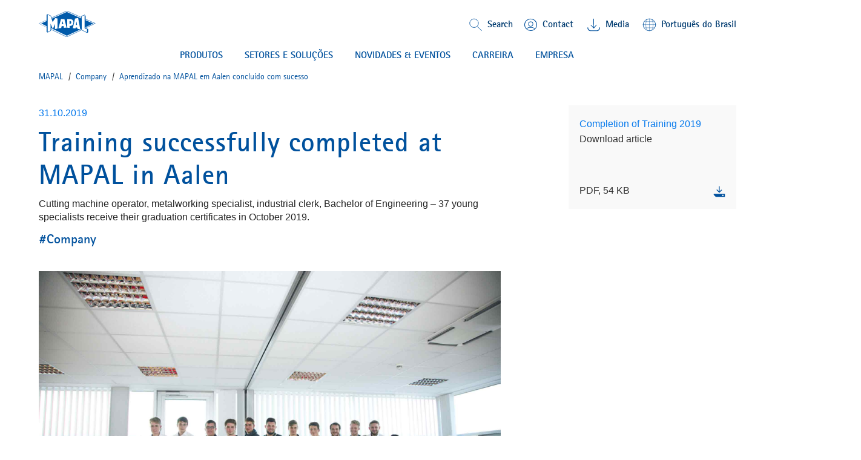

--- FILE ---
content_type: text/html;charset=UTF-8
request_url: https://mapal.com/pt-br/a/completion-of-training-2019
body_size: 13819
content:
<!DOCTYPE html>
<html lang="pt-br" class="mapal-html">
	<head>
		<title>
			Aprendizado na MAPAL em Aalen conclu&iacute;do com sucesso | MAPAL</title>

		<meta http-equiv="Content-Type" content="text/html; charset=utf-8"/>
		<meta http-equiv="X-UA-Compatible" content="IE=edge">
		<meta name="viewport" content="initial-scale=1,width=device-width,viewport-fit=cover">

		<meta name="keywords" content="Training in Aalen, dual studies, Bachelor of Engineering, cutting machine operator, industrial clerk, training at MAPAL, studies at MAPAL">
<meta name="description" content="Mec&acirc;nico de usinagem, especialista em tecnologia de metais, auxiliar industrial, bacharel em engenharia - 37 jovens profissionais recebem seus diplomas">
<meta name="robots" content="index,follow">
<link rel="shortcut icon" type="image/x-icon" media="all" href="/_ui/responsive/theme-mapal/images/favicon.ico" />
                <link rel="apple-touch-icon" sizes="57x57" href="/_ui/responsive/theme-mapal/images/apple-icon-57x57.png">
		<link rel="apple-touch-icon" sizes="60x60" href="/_ui/responsive/theme-mapal/images/apple-icon-60x60.png">
		<link rel="apple-touch-icon" sizes="72x72" href="/_ui/responsive/theme-mapal/images/apple-icon-72x72.png">
		<link rel="apple-touch-icon" sizes="76x76" href="/_ui/responsive/theme-mapal/images/apple-icon-76x76.png">
		<link rel="apple-touch-icon" sizes="114x114" href="/_ui/responsive/theme-mapal/images/apple-icon-114x114.png">
		<link rel="apple-touch-icon" sizes="120x120" href="/_ui/responsive/theme-mapal/images/apple-icon-120x120.png">
		<link rel="apple-touch-icon" sizes="144x144" href="/_ui/responsive/theme-mapal/images/apple-icon-144x144.png">
		<link rel="apple-touch-icon" sizes="152x152" href="/_ui/responsive/theme-mapal/images/apple-icon-152x152.png">
		<link rel="apple-touch-icon" sizes="180x180" href="/_ui/responsive/theme-mapall/images/apple-icon-180x180.png">
		<link rel="icon" type="image/png" sizes="192x192" href="/_ui/responsive/theme-mapal/images/android-icon-192x192.png">
		<link rel="icon" type="image/png" sizes="32x32" href="/_ui/responsive/theme-mapal/images/favicon-32x32.png">
		<link rel="icon" type="image/png" sizes="96x96" href="/_ui/responsive/theme-mapal/images/favicon-96x96.png">
		<link rel="icon" type="image/png" sizes="16x16" href="/_ui/responsive/theme-mapal/images/favicon-16x16.png">
		<link rel="manifest" href="/_ui/responsive/theme-mapal/images/manifest.json">
		<meta name="msapplication-TileColor" content="#ffffff">
		<meta name="msapplication-TileImage" content="/_ui/responsive/theme-mapal/images/ms-icon-144x144.png">
		<meta name="theme-color" content="#ffffff">
		<meta name="og:title" content=" Aprendizado na MAPAL em Aalen concluído com sucesso"/>


		<link rel="alternate" hreflang="it-it" href="https://mapal.com/it-it/a/completion-of-training-2019" />
		<link rel="alternate" hreflang="de-de" href="https://mapal.com/de-de/a/ausbildungsabschluss-2019" />
		<link rel="alternate" hreflang="en-us" href="https://mapal.com/en-us/a/completion-of-training-2019" />
		<link rel="alternate" hreflang="pt-br" href="https://mapal.com/pt-br/a/completion-of-training-2019" />
		<link rel="alternate" hreflang="en" href="https://mapal.com/en-int/a/completion-of-training-2019" />
		<link rel="alternate" hreflang="fr-fr" href="https://mapal.com/fr-fr/a/completion-of-training-2019" />
		<link rel="alternate" hreflang="zh-cn" href="https://mapal.com/zh-cn/a/completion-of-training-2019" />
		<link rel="alternate" hreflang="ja-jp" href="https://mapal.com/ja-jp/a/completion-of-training-2019" />
		<link rel="alternate" hreflang="es-co" href="https://mapal.com/es-co/a/completion-of-training-2019" />
		<link rel="alternate" hreflang="x-default" href="https://mapal.com/en-int/a/completion-of-training-2019/" />
		<link rel="canonical" href="https://mapal.com/pt-br/a/completion-of-training-2019"/>


        <link rel="stylesheet" type="text/css" media="screen" href="/_ui/responsive/theme-mapal/css/style.css?v=v2211.44.1-20260119.1124" />
		<link rel="stylesheet" type="text/css" media="screen" href="/_ui/responsive/theme-mapal/css/critical.css?v=v2211.44.1-20260119.1124" />
		<link rel="stylesheet" type="text/css" media="screen" href="/_ui/responsive/theme-mapal/css/shariff.complete.css" />
		<span class="js-global-zoom-value" data-zoom="0.9"></span>

	<style>
		@media (min-width: 992px) {
			.mapal-body {
				zoom: 0.9;
			}

			@-moz-document url-prefix() {
				.mapal-body {
					-moz-transform: scale(0.9);
					-moz-transform-origin: left top;
					width: 111.11111111111111%;
				}
			}
		}
	</style>
<script src="/_ui/shared/js/analyticsmediator.js"></script>

<!-- Google Tag Manager LIVE -->
        <script>(function(w,d,s,l,i){w[l]=w[l]||[];w[l].push({'gtm.start':
                new Date().getTime(),event:'gtm.js'});var f=d.getElementsByTagName(s)[0],
            j=d.createElement(s),dl=l!='dataLayer'?'&l='+l:'';j.async=true;j.src=
            'https://www.googletagmanager.com/gtm.js?id='+i+dl;f.parentNode.insertBefore(j,f);
        })(window,document,'script','dataLayer','GTM-TMN744Q');</script>
        <!-- End Google Tag Manager -->
    













<script src="/wro/head.js?v=v2211.44.1-20260119.1124"></script>
			<script type="module" src="/_ui/responsive/theme-mapal/js/model-viewer.min.js"></script>
<meta name="jsLoadCSS"/>

	</head>

	<body class="mapal-body js-mapal-anonymous  page-191031-ausbildungsabschluss2019 pageType-ContentPage template-pages-layout-mapalArticleLayoutPage pageLabel--ausbildungsabschluss2019 smartedit-page-uid-191031_ausbildungsabschluss2019 smartedit-page-uuid-eyJpdGVtSWQiOiIxOTEwMzFfYXVzYmlsZHVuZ3NhYnNjaGx1c3MyMDE5IiwiY2F0YWxvZ0lkIjoibWFwYWxDb250ZW50Q2F0YWxvZyIsImNhdGFsb2dWZXJzaW9uIjoiT25saW5lIn0= smartedit-catalog-version-uuid-mapalContentCatalog/Online  language-pt" data-mapal-zoom="90.0" data-mapal-base-url="/pt-br/"  data-mapal-context="default" data-mapal-component='LinkTarget'>
		<!-- Google Tag Manager  TEST (noscript) -->
<!-- Google Tag Manager PROD(noscript) -->
        <noscript><iframe src="https://www.googletagmanager.com/ns.html?id=GTM-TMN744Q"
                          height="0" width="0" style="display:none;visibility:hidden"></iframe></noscript>
        <!-- End Google Tag Manager (noscript) -->
    <div class="yCmsContentSlot">
</div><header class="mapal-header" data-mapal-header data-mapal-component="Header" data-mapal-enable-sticky-header="true">
	<div class="mapal-header__progressBar" data-mapal-progress-bar></div>

	<div class="mapal-header__container">
		<div class="mapal-header__content">
			<h3 class="mapal-logo">
				<a href="/pt-br/" class="mapal-logo__link" rel="home">
							






<svg class="mapal-logo__svg svg-logo">
	<title>MAPAL Logo</title>
	<desc>Logo MAPAL Dr. Kress SE & Co. KG</desc>
	<use xlink:href="/_ui/responsive/theme-mapal/svg/mapal.svg#logo"></use>
</svg>


</a>
					</h3>
			<div class="mapal-header__rightContent">
				<div class="mapal-topMenu">
					<ul class="mapal-topMenu__list">
						<li class="mapal-topMenu__item mapal-searchToggler" data-mapal-component="SearchToggler">
								<button class="mapal-searchToggler__button" data-mapal-search-toggler-button>
									<svg class="mapal-searchToggler__toggleIcon">
										<use xlink:href="/_ui/responsive/theme-mapal/svg/mapal.svg#search"></use>
									</svg>
									<span class="mapal-topMenu__linkText">Search</span>
								</button>
							</li>
						<li class="mapal-topMenu__item">
								<a href="/pt-br/contact" class="mapal-topMenu__link">
									<span class="mapal-topMenu__linkIcon mapal-topMenu__contactIcon">
										<svg class="">
											<use xlink:href="/_ui/responsive/theme-mapal/svg/mapal.svg#contact"></use>
										</svg>
									</span>
									<span class="mapal-topMenu__linkText">
										Contact</span>
								</a>
							</li>
						<li class="mapal-topMenu__item ">
								<a href="/pt-br/mediathek" class="mapal-topMenu__link">
									<span class="mapal-topMenu__downloadIcon">
										<svg class="">
											<use xlink:href="/_ui/responsive/theme-mapal/svg/mapal.svg#header_download"></use>
										</svg>
									</span>
											<span class="mapal-topMenu__linkText">
										Media
</span>
								</a>
							</li>
						<li class="mapal-topMenu__item" data-mapal-component="MainLanguageSelect" data-mapal-language-action="/pt-br/_s/language">
				<button class="mapal-topMenu__link" data-mapal-language-toggler>
                <span class="mapal-topMenu__linkIcon">
									<svg class="">
										<use xlink:href="/_ui/responsive/theme-mapal/svg/mapal.svg#globe"></use>
									</svg>
								</span>
					<span class="mapal-topMenu__linkText">Português do Brasil</span>
				</button>
				<div class="mapal-topMenu__dropDown mapal-linkDropDown" data-mapal-language-drop-down>
					<div class="mapal-linkDropDown__content">
                  <span class="mapal-linkDropDown__linkArrow">
										<svg class="">
											<use xlink:href="/_ui/responsive/theme-mapal/svg/mapal.svg#blue_arrow_up"></use>
										</svg>
									</span>
						<ul class="mapal-linkDropDown__list">
							<li class="mapal-linkDropDown__item">
											<a class="mapal-linkDropDown__link" data-mapal-language-toggle="de" href="#">Deutsch</a>
										</li>
									<li class="mapal-linkDropDown__item">
											<a class="mapal-linkDropDown__link" data-mapal-language-toggle="en" href="#">English</a>
										</li>
									<li class="mapal-linkDropDown__item">
											<a class="mapal-linkDropDown__link" data-mapal-language-toggle="en_US" href="#">English (US)</a>
										</li>
									<li class="mapal-linkDropDown__item">
											<a class="mapal-linkDropDown__link" data-mapal-language-toggle="es_CO" href="#">Español</a>
										</li>
									<li class="mapal-linkDropDown__item">
											<a class="mapal-linkDropDown__link" data-mapal-language-toggle="it" href="#">Italiano</a>
										</li>
									<li class="mapal-linkDropDown__item active">
											<a class="mapal-linkDropDown__link" data-mapal-language-toggle="pt" href="#">Português do Brasil</a>
										</li>
									<li class="mapal-linkDropDown__item">
											<a class="mapal-linkDropDown__link" data-mapal-language-toggle="fr" href="#">Français</a>
										</li>
									<li class="mapal-linkDropDown__item">
											<a class="mapal-linkDropDown__link" data-mapal-language-toggle="zh" href="#">简体中文</a>
										</li>
									<li class="mapal-linkDropDown__item">
											<a class="mapal-linkDropDown__link" data-mapal-language-toggle="ja" href="#">日本語</a>
										</li>
									</ul>
					</div>
				</div>
			</li>


</ul>
				</div>
				






	
		<div class="mapal-hamburger">
			<button class="mapal-hamburger__button" type="button" data-mapal-component="ContextToggler" data-mapal-for-context="menu">
				<svg class="">
					<use xlink:href="/_ui/responsive/theme-mapal/svg/mapal.svg#menu"></use>
				</svg>
			</button>
		</div>
	
	

</div>

		</div>
		<div class="mapal-header__search" data-mapal-search>
	<div class="mapal-header__searchBackground" data-mapal-search-background></div>
	<div class="mapal-header__searchContent">
		<div class="mapal-search">
			<div class="mapal-search__body" data-mapal-search-body>
				<form method="get" name="search_form_SearchBox" action="/pt-br/content/search/" role="search" class="mapal-search__form">
					<input type="text" id="js-site-search-input"
							   class="mapal-search__input js-site-search-input" name="text" value=""
							   maxlength="100" placeholder="I&#39;m looking for"
							   data-options="{
							&#034;autocompleteUrl&#034; : &#034;/pt-br/content/search/autocomplete/SearchBox&#034;,
							&#034;minCharactersBeforeRequest&#034; : &#034;3&#034;,
							&#034;waitTimeBeforeRequest&#034; : &#034;500&#034;,
							&#034;displayProductImages&#034; : &#034;true&#034;
							}">

					<span class="input-group-btn"> <button class="btn btn-link js_search_button" type="submit">
					</button>
					</span>
				</form>
				<button class="mapal-search__icon mapal-search__icon--magnify js_search_button_icon">
					<div class="mapal-search__loader js-search-loader">
						<img src="/_ui/responsive/theme-mapal/images/loader.gif" />
					</div>
					<svg class="">
						<use xlink:href="/_ui/responsive/theme-mapal/svg/mapal.svg#search-white"></use>
					</svg>
				</button>
			</div>
		</div>
	</div>
</div>
<div class="mapal-header__menu" data-mapal-menu>
	<div class="mapal-multiLevelMenu" data-mapal-component="MultiLevelMainMenu" data-mapal-multi-level-main-menu data-mapal-context="menu" data-mapal-current-sub-nav-level="0">
		<div class="mapal-multiLevelMenu__navContainer">
			<nav class="mapal-multiLevelMenu__nav mapal-mainMenuNav nav__justifycenter" data-mapal-main-menu-nav>
				<ul class="mapal-mainMenuNav__list">
					<li class="mapal-mainMenuNav__item" data-mapal-main-menu-nav-toggler data-mapal-main-menu-toggler-id="TechnologyProductsNavNode" data-mapal-main-menu-toggler-label="PRODUTOS" data-mapal-main-menu-toggler-url="/pt-br/produtos-e-solucoes">
									<button class="mapal-mainMenuNav__button">
										PRODUTOS<span class="mapal-mainMenuNav__itemArrowLeft">
											<svg>
												<use xlink:href="/_ui/responsive/theme-mapal/svg/mapal.svg#blue_chevron_right_small"></use>
											</svg>
										</span>
										<span class="mapal-mainMenuNav__itemArrow">
											<svg>
												<use xlink:href="/_ui/responsive/theme-mapal/svg/mapal.svg#green_arrow_down_small"></use>
											</svg>
										</span>
									</button>
								</li>
							<li class="mapal-mainMenuNav__item" data-mapal-main-menu-nav-toggler data-mapal-main-menu-toggler-id="cmsitem_00107027" data-mapal-main-menu-toggler-label="Setores e soluções" data-mapal-main-menu-toggler-url="/pt-br/produtos-e-solucoes">
									<button class="mapal-mainMenuNav__button">
										Setores e soluções<span class="mapal-mainMenuNav__itemArrowLeft">
											<svg>
												<use xlink:href="/_ui/responsive/theme-mapal/svg/mapal.svg#blue_chevron_right_small"></use>
											</svg>
										</span>
										<span class="mapal-mainMenuNav__itemArrow">
											<svg>
												<use xlink:href="/_ui/responsive/theme-mapal/svg/mapal.svg#green_arrow_down_small"></use>
											</svg>
										</span>
									</button>
								</li>
							<li class="mapal-mainMenuNav__item" data-mapal-main-menu-nav-toggler data-mapal-main-menu-toggler-id="NewsNavNode" data-mapal-main-menu-toggler-label="NOVIDADES & EVENTOS" data-mapal-main-menu-toggler-url="/pt-br/news-press">
									<button class="mapal-mainMenuNav__button">
										NOVIDADES & EVENTOS<span class="mapal-mainMenuNav__itemArrowLeft">
											<svg>
												<use xlink:href="/_ui/responsive/theme-mapal/svg/mapal.svg#blue_chevron_right_small"></use>
											</svg>
										</span>
										<span class="mapal-mainMenuNav__itemArrow">
											<svg>
												<use xlink:href="/_ui/responsive/theme-mapal/svg/mapal.svg#green_arrow_down_small"></use>
											</svg>
										</span>
									</button>
								</li>
							<li class="mapal-mainMenuNav__item" data-mapal-main-menu-nav-toggler data-mapal-main-menu-toggler-id="CareersNavNode" data-mapal-main-menu-toggler-label="CARREIRA" data-mapal-main-menu-toggler-url="/pt-br/mapal-career">
									<button class="mapal-mainMenuNav__button">
										CARREIRA<span class="mapal-mainMenuNav__itemArrowLeft">
											<svg>
												<use xlink:href="/_ui/responsive/theme-mapal/svg/mapal.svg#blue_chevron_right_small"></use>
											</svg>
										</span>
										<span class="mapal-mainMenuNav__itemArrow">
											<svg>
												<use xlink:href="/_ui/responsive/theme-mapal/svg/mapal.svg#green_arrow_down_small"></use>
											</svg>
										</span>
									</button>
								</li>
							<li class="mapal-mainMenuNav__item" data-mapal-main-menu-nav-toggler data-mapal-main-menu-toggler-id="CompanyNavNode" data-mapal-main-menu-toggler-label="EMPRESA" data-mapal-main-menu-toggler-url="/pt-br/mapal-company">
									<button class="mapal-mainMenuNav__button">
										EMPRESA<span class="mapal-mainMenuNav__itemArrowLeft">
											<svg>
												<use xlink:href="/_ui/responsive/theme-mapal/svg/mapal.svg#blue_chevron_right_small"></use>
											</svg>
										</span>
										<span class="mapal-mainMenuNav__itemArrow">
											<svg>
												<use xlink:href="/_ui/responsive/theme-mapal/svg/mapal.svg#green_arrow_down_small"></use>
											</svg>
										</span>
									</button>
								</li>
							</ul>
			</nav>
		</div>
		<div class="mapal-subMenu" data-mapal-component="MultiLevelSubMenu" data-mapal-multi-level-sub-menu>
			<button class="mapal-subMenu__button mapal-subMenu__button--backButton" data-mapal-sub-menu-back-button>
				<span class="mapal-subMenu__label mapal-subMenu__label--detail">
					back</span>
            </button>

			<div class="mapal-subMenu__breadCrumb" data-mapal-breadcrumb></div>

			<ul class="mapal-subMenu__layers" data-mapal-sub-menu-layers data-mapal-sub-menu-level="0">

				<li class="mapal-subMenu__layer mapal-subMenu__layer--shallow" data-mapal-sub-menu-layer data-mapal-sub-menu-main-layer-item data-mapal-sub-menu-layer-id="TechnologyProductsNavNode" data-mapal-sub-menu-level="1">

                        <ul class="mapal-subMenu__togglers mapal-subMenu__togglers--firstLevel" data-mapal-sub-menu-togglers data-mapal-sub-menu-level="1">
							<li class="mapal-subMenu__toggler">

									<button class="mapal-subMenu__button mapal-subMenu__button--menu" data-mapal-sub-menu-toggler data-mapal-sub-menu-toggler-id="cmsitem_00056002" data-mapal-sub-menu-toggler-label="Produtos" data-mapal-sub-menu-toggler-url="/pt-br/produtos-e-solucoes">
														<span class="mapal-subMenu__label">
															Produtos</span>
														<span class="mapal-subMenu__itemArrowLeft"><svg class=""><use xlink:href="/_ui/responsive/theme-mapal/svg/mapal.svg#blue_chevron_right_small"></use></svg></span>
													</button>
												</li>
							<li class="mapal-subMenu__toggler">

									<button class="mapal-subMenu__button mapal-subMenu__button--menu" data-mapal-sub-menu-toggler data-mapal-sub-menu-toggler-id="cmsitem_00054035" data-mapal-sub-menu-toggler-label="Sob medida serviços" data-mapal-sub-menu-toggler-url="/pt-br/servicos">
														<span class="mapal-subMenu__label">
															Sob medida serviços</span>
														<span class="mapal-subMenu__itemArrowLeft"><svg class=""><use xlink:href="/_ui/responsive/theme-mapal/svg/mapal.svg#blue_chevron_right_small"></use></svg></span>
													</button>
												</li>
							<li class="mapal-subMenu__toggler">

									<a href=/pt-br/product-innovations-2026 class="mapal-subMenu__button" mapal-subMenu__button--menu >
														<span class="mapal-subMenu__label">
															Novidades</span>
														<span class="mapal-subMenu__itemArrowLeft"><svg class=""><use xlink:href="/_ui/responsive/theme-mapal/svg/mapal.svg#blue_chevron_right_small"></use></svg></span>
													</a>
												</li>
							<!-- display banner if configured for the second level -->
							







    <li class="mapal-subMenuColumns--banner">
        
            
                
                
                    
                    
                        
                    
                
                <a href="/pt-br/hydro-chuck-2021" class="mapal-subMenuColumns__ads mapal-subMenuColumns__ads--link mapal-subMenuColumns__ads--secondLevel" target="_self">
                    
                        
                        <img
                            data-mapal-component="AsyncPicture"
                            data-mapal-autoload="lazy"
                            data-mapal-src="/medias/sys_master/root/hec/h64/9157428051998/HydroChuck/HydroChuck.jpg"
                            class="mapal-subMenuColumns__ImageBanner"
                        />
                    
                    <span class="mapal-subMenuColumns__adsText">UNIQ Chuck Series</span>
                </a>
            
            
        
    </li>

</ul>

						<ul class="mapal-subMenu__layers mapal-subMenu__layers--firstLevel" data-mapal-sub-menu-layers data-mapal-sub-menu-level="1">
							<li class="mapal-subMenu__layer mapal-subMenu__layer--deep" data-mapal-sub-menu-layer data-mapal-sub-menu-layer-id="cmsitem_00056002" data-mapal-sub-menu-level="2">
										<ul class="mapal-subMenu__togglers mapal-subMenu__togglers--secondLevel" data-mapal-sub-menu-togglers="" data-mapal-sub-menu-level="2">
											<li class="mapal-subMenu__toggler">
													<a href="/pt-br/mandrilar-perfuracao-fina" title="Mandrilar | Perfuração fina">Mandrilar | Perfuração fina</a></li>
											<li class="mapal-subMenu__toggler">
													<a href="/pt-br/perfuracao-total-alargar-rebaixar" title="Perfuração total | Alargar | Rebaixar">Perfuração total | Alargar | Rebaixar</a></li>
											<li class="mapal-subMenu__toggler">
													<a href="/pt-br/fresagem" title="Fresagem">Fresagem</a></li>
											<li class="mapal-subMenu__toggler">
													<a href="/pt-br/tornear" title="Tornear">Tornear</a></li>
											<li class="mapal-subMenu__toggler">
													<a href="/pt-br/fixar" title="Fixar">Fixar</a></li>
											<li class="mapal-subMenu__toggler">
													<a href="/pt-br/atuacao" title="Atuação">Atuação</a></li>
											<li class="mapal-subMenu__toggler">
													<a href="/pt-br/ajustar-medir-distribuir" title="Ajustar | Medir | Distribuir">Ajustar | Medir | Distribuir</a></li>
											<!-- display banner if configured for the third level -->
											







</ul>
									</li>
								<li class="mapal-subMenu__layer mapal-subMenu__layer--deep" data-mapal-sub-menu-layer data-mapal-sub-menu-layer-id="cmsitem_00054035" data-mapal-sub-menu-level="2">
										<ul class="mapal-subMenu__togglers mapal-subMenu__togglers--secondLevel" data-mapal-sub-menu-togglers="" data-mapal-sub-menu-level="2">
											<li class="mapal-subMenu__toggler">
													<a href="/pt-br/engineering" title="Engenharia">Engenharia</a></li>
											<li class="mapal-subMenu__toggler">
													<a href="/pt-br/maintenance" title="Serviços">Serviços</a></li>
											<li class="mapal-subMenu__toggler">
													<a href="/pt-br/training" title="Treinamento">Treinamento</a></li>
											<li class="mapal-subMenu__toggler">
													<a href="/pt-br/logistics" title="Logística">Logística</a></li>
											<!-- display banner if configured for the third level -->
											







</ul>
									</li>
								<li class="mapal-subMenu__layer mapal-subMenu__layer--deep" data-mapal-sub-menu-layer data-mapal-sub-menu-layer-id="cmsitem_00056005" data-mapal-sub-menu-level="2">
										<ul class="mapal-subMenu__togglers mapal-subMenu__togglers--secondLevel" data-mapal-sub-menu-togglers="" data-mapal-sub-menu-level="2">
											<li class="mapal-subMenu__toggler">
													<a href="/pt-br/optimill-uni-hpc" title="OptiMill®-Uni-HPC">OptiMill®-Uni-HPC</a></li>
											<li class="mapal-subMenu__toggler">
													<a href="/pt-br/neomill-16-finish" title="NeoMill®-16-Finish">NeoMill®-16-Finish</a></li>
											<li class="mapal-subMenu__toggler">
													<a href="/pt-br/neomill-alu-rough" title="NeoMill®-Alu-Rough">NeoMill®-Alu-Rough</a></li>
											<li class="mapal-subMenu__toggler">
													<a href="/pt-br/chip-breaker-geometry-fine-boring" title="New chip breaker geometry for fine boring">New chip breaker geometry for fine boring</a></li>
											<li class="mapal-subMenu__toggler">
													<a href="/pt-br/uniset-v-basic-plus" title="UNISET-V basic plus">UNISET-V basic plus</a></li>
											<li class="mapal-subMenu__toggler">
													<a href="/pt-br/uniq-directcool" title="UNIQ® DirectCool">UNIQ® DirectCool</a></li>
											<li class="mapal-subMenu__toggler">
													<a href="/pt-br/HPR400-system" title="HPR400-System">HPR400-System</a></li>
											<li class="mapal-subMenu__toggler">
													<a href="/pt-br/pre-machining-spool-bore" title="Pre-machining for hydraulic components">Pre-machining for hydraulic components</a></li>
											<!-- display banner if configured for the third level -->
											







</ul>
									</li>
								</ul>

						<div class="mapal-subMenu__columnsView mapal-subMenuColumns">
							<ul class="mapal-subMenuColumns__columns">
								<li class="mapal-subMenuColumns__column" data-mapal-sub-menu>
										<div class="mapal-subMenuColumns__category">
													<div class="mapal-subMenuColumns__title">
														<a href="/pt-br/produtos-e-solucoes" title="Produtos">Produtos</a></div>

													<div class="mapal-subMenuColumns__titleArrow">
														<svg class="">
															<use xlink:href="/_ui/responsive/theme-mapal/svg/mapal.svg#blue_chevron_right_small"></use>
														</svg>
													</div>
												</div>
											<ul class="mapal-subMenuColumns__list">
													<li class="mapal-subMenuColumns__item">
														<a href="/pt-br/mandrilar-perfuracao-fina" title="Mandrilar | Perfuração fina">Mandrilar | Perfuração fina</a><div class="mapal-subMenuColumns__itemArrow">
															<svg class="">
																<use xlink:href="/_ui/responsive/theme-mapal/svg/mapal.svg#blue_chevron_right_small"></use>
															</svg>
														</div>
													</li>
												<li class="mapal-subMenuColumns__item">
														<a href="/pt-br/perfuracao-total-alargar-rebaixar" title="Perfuração total | Alargar | Rebaixar">Perfuração total | Alargar | Rebaixar</a><div class="mapal-subMenuColumns__itemArrow">
															<svg class="">
																<use xlink:href="/_ui/responsive/theme-mapal/svg/mapal.svg#blue_chevron_right_small"></use>
															</svg>
														</div>
													</li>
												<li class="mapal-subMenuColumns__item">
														<a href="/pt-br/fresagem" title="Fresagem">Fresagem</a><div class="mapal-subMenuColumns__itemArrow">
															<svg class="">
																<use xlink:href="/_ui/responsive/theme-mapal/svg/mapal.svg#blue_chevron_right_small"></use>
															</svg>
														</div>
													</li>
												<li class="mapal-subMenuColumns__item">
														<a href="/pt-br/tornear" title="Tornear">Tornear</a><div class="mapal-subMenuColumns__itemArrow">
															<svg class="">
																<use xlink:href="/_ui/responsive/theme-mapal/svg/mapal.svg#blue_chevron_right_small"></use>
															</svg>
														</div>
													</li>
												<li class="mapal-subMenuColumns__item">
														<a href="/pt-br/fixar" title="Fixar">Fixar</a><div class="mapal-subMenuColumns__itemArrow">
															<svg class="">
																<use xlink:href="/_ui/responsive/theme-mapal/svg/mapal.svg#blue_chevron_right_small"></use>
															</svg>
														</div>
													</li>
												<li class="mapal-subMenuColumns__item">
														<a href="/pt-br/atuacao" title="Atuação">Atuação</a><div class="mapal-subMenuColumns__itemArrow">
															<svg class="">
																<use xlink:href="/_ui/responsive/theme-mapal/svg/mapal.svg#blue_chevron_right_small"></use>
															</svg>
														</div>
													</li>
												<li class="mapal-subMenuColumns__item">
														<a href="/pt-br/ajustar-medir-distribuir" title="Ajustar | Medir | Distribuir">Ajustar | Medir | Distribuir</a><div class="mapal-subMenuColumns__itemArrow">
															<svg class="">
																<use xlink:href="/_ui/responsive/theme-mapal/svg/mapal.svg#blue_chevron_right_small"></use>
															</svg>
														</div>
													</li>
												<!-- display banner if configured for the third level -->
												







</ul>
										</li>

								<li class="mapal-subMenuColumns__column" data-mapal-sub-menu>
										<div class="mapal-subMenuColumns__category">
													<div class="mapal-subMenuColumns__title">
														<a href="/pt-br/servicos" title="Sob medida serviços">Sob medida serviços</a></div>

													<div class="mapal-subMenuColumns__titleArrow">
														<svg class="">
															<use xlink:href="/_ui/responsive/theme-mapal/svg/mapal.svg#blue_chevron_right_small"></use>
														</svg>
													</div>
												</div>
											<ul class="mapal-subMenuColumns__list">
													<li class="mapal-subMenuColumns__item">
														<a href="/pt-br/engineering" title="Engenharia">Engenharia</a><div class="mapal-subMenuColumns__itemArrow">
															<svg class="">
																<use xlink:href="/_ui/responsive/theme-mapal/svg/mapal.svg#blue_chevron_right_small"></use>
															</svg>
														</div>
													</li>
												<li class="mapal-subMenuColumns__item">
														<a href="/pt-br/maintenance" title="Serviços">Serviços</a><div class="mapal-subMenuColumns__itemArrow">
															<svg class="">
																<use xlink:href="/_ui/responsive/theme-mapal/svg/mapal.svg#blue_chevron_right_small"></use>
															</svg>
														</div>
													</li>
												<li class="mapal-subMenuColumns__item">
														<a href="/pt-br/training" title="Treinamento">Treinamento</a><div class="mapal-subMenuColumns__itemArrow">
															<svg class="">
																<use xlink:href="/_ui/responsive/theme-mapal/svg/mapal.svg#blue_chevron_right_small"></use>
															</svg>
														</div>
													</li>
												<li class="mapal-subMenuColumns__item">
														<a href="/pt-br/logistics" title="Logística">Logística</a><div class="mapal-subMenuColumns__itemArrow">
															<svg class="">
																<use xlink:href="/_ui/responsive/theme-mapal/svg/mapal.svg#blue_chevron_right_small"></use>
															</svg>
														</div>
													</li>
												<!-- display banner if configured for the third level -->
												







</ul>
										</li>

								<li class="mapal-subMenuColumns__column" data-mapal-sub-menu>
										<div class="mapal-subMenuColumns__category">
													<div class="mapal-subMenuColumns__title">
														<a href="/pt-br/product-innovations-2026" title="Novidades">Novidades</a></div>

													<div class="mapal-subMenuColumns__titleArrow">
														<svg class="">
															<use xlink:href="/_ui/responsive/theme-mapal/svg/mapal.svg#blue_chevron_right_small"></use>
														</svg>
													</div>
												</div>
											<ul class="mapal-subMenuColumns__list">
													<li class="mapal-subMenuColumns__item">
														<a href="/pt-br/optimill-uni-hpc" title="OptiMill®-Uni-HPC">OptiMill®-Uni-HPC</a><div class="mapal-subMenuColumns__itemArrow">
															<svg class="">
																<use xlink:href="/_ui/responsive/theme-mapal/svg/mapal.svg#blue_chevron_right_small"></use>
															</svg>
														</div>
													</li>
												<li class="mapal-subMenuColumns__item">
														<a href="/pt-br/neomill-16-finish" title="NeoMill®-16-Finish">NeoMill®-16-Finish</a><div class="mapal-subMenuColumns__itemArrow">
															<svg class="">
																<use xlink:href="/_ui/responsive/theme-mapal/svg/mapal.svg#blue_chevron_right_small"></use>
															</svg>
														</div>
													</li>
												<li class="mapal-subMenuColumns__item">
														<a href="/pt-br/neomill-alu-rough" title="NeoMill®-Alu-Rough">NeoMill®-Alu-Rough</a><div class="mapal-subMenuColumns__itemArrow">
															<svg class="">
																<use xlink:href="/_ui/responsive/theme-mapal/svg/mapal.svg#blue_chevron_right_small"></use>
															</svg>
														</div>
													</li>
												<li class="mapal-subMenuColumns__item">
														<a href="/pt-br/chip-breaker-geometry-fine-boring" title="New chip breaker geometry for fine boring">New chip breaker geometry for fine boring</a><div class="mapal-subMenuColumns__itemArrow">
															<svg class="">
																<use xlink:href="/_ui/responsive/theme-mapal/svg/mapal.svg#blue_chevron_right_small"></use>
															</svg>
														</div>
													</li>
												<li class="mapal-subMenuColumns__item">
														<a href="/pt-br/uniset-v-basic-plus" title="UNISET-V basic plus">UNISET-V basic plus</a><div class="mapal-subMenuColumns__itemArrow">
															<svg class="">
																<use xlink:href="/_ui/responsive/theme-mapal/svg/mapal.svg#blue_chevron_right_small"></use>
															</svg>
														</div>
													</li>
												<li class="mapal-subMenuColumns__item">
														<a href="/pt-br/uniq-directcool" title="UNIQ® DirectCool">UNIQ® DirectCool</a><div class="mapal-subMenuColumns__itemArrow">
															<svg class="">
																<use xlink:href="/_ui/responsive/theme-mapal/svg/mapal.svg#blue_chevron_right_small"></use>
															</svg>
														</div>
													</li>
												<li class="mapal-subMenuColumns__item">
														<a href="/pt-br/HPR400-system" title="HPR400-System">HPR400-System</a><div class="mapal-subMenuColumns__itemArrow">
															<svg class="">
																<use xlink:href="/_ui/responsive/theme-mapal/svg/mapal.svg#blue_chevron_right_small"></use>
															</svg>
														</div>
													</li>
												<li class="mapal-subMenuColumns__item">
														<a href="/pt-br/pre-machining-spool-bore" title="Pre-machining for hydraulic components">Pre-machining for hydraulic components</a><div class="mapal-subMenuColumns__itemArrow">
															<svg class="">
																<use xlink:href="/_ui/responsive/theme-mapal/svg/mapal.svg#blue_chevron_right_small"></use>
															</svg>
														</div>
													</li>
												<!-- display banner if configured for the third level -->
												







</ul>
										</li>

								<!-- display banner if configured for the second level -->
								







    <li class="mapal-subMenuColumns--banner">
        
            
                
                
                    
                    
                        
                    
                
                <a href="/pt-br/hydro-chuck-2021" class="mapal-subMenuColumns__ads mapal-subMenuColumns__ads--link mapal-subMenuColumns__ads--secondLevel" target="_self">
                    
                        
                        <img
                            data-mapal-component="AsyncPicture"
                            data-mapal-autoload="lazy"
                            data-mapal-src="/medias/sys_master/root/hec/h64/9157428051998/HydroChuck/HydroChuck.jpg"
                            class="mapal-subMenuColumns__ImageBanner"
                        />
                    
                    <span class="mapal-subMenuColumns__adsText">UNIQ Chuck Series</span>
                </a>
            
            
        
    </li>

</ul>
						</div>
					</li>
				<li class="mapal-subMenu__layer mapal-subMenu__layer--shallow" data-mapal-sub-menu-layer data-mapal-sub-menu-main-layer-item data-mapal-sub-menu-layer-id="cmsitem_00107027" data-mapal-sub-menu-level="1">

                        <ul class="mapal-subMenu__togglers mapal-subMenu__togglers--firstLevel" data-mapal-sub-menu-togglers data-mapal-sub-menu-level="1">
							<li class="mapal-subMenu__toggler">

									<button class="mapal-subMenu__button mapal-subMenu__button--menu" data-mapal-sub-menu-toggler data-mapal-sub-menu-toggler-id="cmsitem_00059023" data-mapal-sub-menu-toggler-label="Soluções para temas em foco" data-mapal-sub-menu-toggler-url="/pt-br/sectors-solutions">
														<span class="mapal-subMenu__label">
															Soluções para temas em foco</span>
														<span class="mapal-subMenu__itemArrowLeft"><svg class=""><use xlink:href="/_ui/responsive/theme-mapal/svg/mapal.svg#blue_chevron_right_small"></use></svg></span>
													</button>
												</li>
							<li class="mapal-subMenu__toggler">

									<button class="mapal-subMenu__button mapal-subMenu__button--menu" data-mapal-sub-menu-toggler data-mapal-sub-menu-toggler-id="cmsitem_00311002" data-mapal-sub-menu-toggler-label="Automotive" data-mapal-sub-menu-toggler-url="/pt-br/automotive">
														<span class="mapal-subMenu__label">
															Automotive</span>
														<span class="mapal-subMenu__itemArrowLeft"><svg class=""><use xlink:href="/_ui/responsive/theme-mapal/svg/mapal.svg#blue_chevron_right_small"></use></svg></span>
													</button>
												</li>
							<li class="mapal-subMenu__toggler">

									<button class="mapal-subMenu__button mapal-subMenu__button--menu" data-mapal-sub-menu-toggler data-mapal-sub-menu-toggler-id="cmsitem_00187015" data-mapal-sub-menu-toggler-label="Mobilidade Elétrica" data-mapal-sub-menu-toggler-url="/pt-br/toolsolutions-electrified-mobility">
														<span class="mapal-subMenu__label">
															Mobilidade Elétrica</span>
														<span class="mapal-subMenu__itemArrowLeft"><svg class=""><use xlink:href="/_ui/responsive/theme-mapal/svg/mapal.svg#blue_chevron_right_small"></use></svg></span>
													</button>
												</li>
							<li class="mapal-subMenu__toggler">

									<button class="mapal-subMenu__button mapal-subMenu__button--menu" data-mapal-sub-menu-toggler data-mapal-sub-menu-toggler-id="cmsitem_00188003" data-mapal-sub-menu-toggler-label="Tecnologia dos fluidos" data-mapal-sub-menu-toggler-url="/pt-br/fluid-power">
														<span class="mapal-subMenu__label">
															Tecnologia dos fluidos</span>
														<span class="mapal-subMenu__itemArrowLeft"><svg class=""><use xlink:href="/_ui/responsive/theme-mapal/svg/mapal.svg#blue_chevron_right_small"></use></svg></span>
													</button>
												</li>
							<li class="mapal-subMenu__toggler">

									<a href=/pt-br/die-mould class="mapal-subMenu__button" mapal-subMenu__button--menu >
														<span class="mapal-subMenu__label">
															Ferramentas e moldes</span>
														<span class="mapal-subMenu__itemArrowLeft"><svg class=""><use xlink:href="/_ui/responsive/theme-mapal/svg/mapal.svg#blue_chevron_right_small"></use></svg></span>
													</a>
												</li>
							<li class="mapal-subMenu__toggler">

									<a href=/pt-br/aerospace-and-composites class="mapal-subMenu__button" mapal-subMenu__button--menu >
														<span class="mapal-subMenu__label">
															Aeroespacial e compósitos</span>
														<span class="mapal-subMenu__itemArrowLeft"><svg class=""><use xlink:href="/_ui/responsive/theme-mapal/svg/mapal.svg#blue_chevron_right_small"></use></svg></span>
													</a>
												</li>
							<!-- display banner if configured for the second level -->
							







</ul>

						<ul class="mapal-subMenu__layers mapal-subMenu__layers--firstLevel" data-mapal-sub-menu-layers data-mapal-sub-menu-level="1">
							<li class="mapal-subMenu__layer mapal-subMenu__layer--deep" data-mapal-sub-menu-layer data-mapal-sub-menu-layer-id="cmsitem_00059023" data-mapal-sub-menu-level="2">
										<ul class="mapal-subMenu__togglers mapal-subMenu__togglers--secondLevel" data-mapal-sub-menu-togglers="" data-mapal-sub-menu-level="2">
											<li class="mapal-subMenu__toggler">
													<a href="/pt-br/empower-your-aluminium-machining" title="Maquinagem de alumínio">Maquinagem de alumínio</a></li>
											<li class="mapal-subMenu__toggler">
													<a href="/pt-br/sustainable-production" title="Sustentabilidade na usinagem">Sustentabilidade na usinagem</a></li>
											<li class="mapal-subMenu__toggler">
													<a href="/pt-br/pcd-componentes-aeroespaciais-2021" title="Componentes aeroespaciais de difícil usinabilidade">Componentes aeroespaciais de difícil usinabilidade</a></li>
											<li class="mapal-subMenu__toggler">
													<a href="/pt-br/steel-and-cast-iron-2021" title="Usinagem de ferro fundido e aço">Usinagem de ferro fundido e aço</a></li>
											<li class="mapal-subMenu__toggler">
													<a href="/pt-br/steel-beam-2021" title="Vigas de aço">Vigas de aço</a></li>
											<li class="mapal-subMenu__toggler">
													<a href="/pt-br/mining-tools-2021" title="Ferramentas de perfuração em minas">Ferramentas de perfuração em minas</a></li>
											<!-- display banner if configured for the third level -->
											







</ul>
									</li>
								<li class="mapal-subMenu__layer mapal-subMenu__layer--deep" data-mapal-sub-menu-layer data-mapal-sub-menu-layer-id="cmsitem_00311002" data-mapal-sub-menu-level="2">
										<ul class="mapal-subMenu__togglers mapal-subMenu__togglers--secondLevel" data-mapal-sub-menu-togglers="" data-mapal-sub-menu-level="2">
											<li class="mapal-subMenu__toggler">
													<a href="/pt-br/chassisandbrakes" title="Chassi e freios">Chassi e freios</a></li>
											<li class="mapal-subMenu__toggler">
													<a href="/pt-br/verbrennungsmotoren" title="Motor de combustão">Motor de combustão</a></li>
											<li class="mapal-subMenu__toggler">
													<a href="/pt-br/toolsolutions-electrified-mobility" title="Mobilidade Elétrica">Mobilidade Elétrica</a></li>
											<li class="mapal-subMenu__toggler">
													<a href="/pt-br/driveline" title="Linha de transmissão">Linha de transmissão</a></li>
											<!-- display banner if configured for the third level -->
											







</ul>
									</li>
								<li class="mapal-subMenu__layer mapal-subMenu__layer--deep" data-mapal-sub-menu-layer data-mapal-sub-menu-layer-id="cmsitem_00187015" data-mapal-sub-menu-level="2">
										<ul class="mapal-subMenu__togglers mapal-subMenu__togglers--secondLevel" data-mapal-sub-menu-togglers="" data-mapal-sub-menu-level="2">
											<li class="mapal-subMenu__toggler">
													<a href="/pt-br/electrified-drives" title="Carcaça do estator">Carcaça do estator</a></li>
											<li class="mapal-subMenu__toggler">
													<a href="/pt-br/electrified-auxiliary-units" title="Compressores scroll">Compressores scroll</a></li>
											<li class="mapal-subMenu__toggler">
													<a href="/pt-br/small-motor-housings" title="Pequenas carcaça de motores elétricos">Pequenas carcaça de motores elétricos</a></li>
											<li class="mapal-subMenu__toggler">
													<a href="/pt-br/energy-supply" title="Alojamentos para abastecimento energético">Alojamentos para abastecimento energético</a></li>
											<!-- display banner if configured for the third level -->
											







</ul>
									</li>
								<li class="mapal-subMenu__layer mapal-subMenu__layer--deep" data-mapal-sub-menu-layer data-mapal-sub-menu-layer-id="cmsitem_00188003" data-mapal-sub-menu-level="2">
										<ul class="mapal-subMenu__togglers mapal-subMenu__togglers--secondLevel" data-mapal-sub-menu-togglers="" data-mapal-sub-menu-level="2">
											<li class="mapal-subMenu__toggler">
													<a href="/pt-br/hydraulics" title="Hidráulica">Hidráulica</a></li>
											<li class="mapal-subMenu__toggler">
													<a href="/pt-br/pneumatics" title="Sistema pneumático">Sistema pneumático</a></li>
											<li class="mapal-subMenu__toggler">
													<a href="/pt-br/planttechnology" title="Tecnologia de planta de processo">Tecnologia de planta de processo</a></li>
											<!-- display banner if configured for the third level -->
											







</ul>
									</li>
								<li class="mapal-subMenu__layer mapal-subMenu__layer--deep" data-mapal-sub-menu-layer data-mapal-sub-menu-layer-id="cmsitem_00187020" data-mapal-sub-menu-level="2">
										<ul class="mapal-subMenu__togglers mapal-subMenu__togglers--secondLevel" data-mapal-sub-menu-togglers="" data-mapal-sub-menu-level="2">
											<!-- display banner if configured for the third level -->
											







</ul>
									</li>
								<li class="mapal-subMenu__layer mapal-subMenu__layer--deep" data-mapal-sub-menu-layer data-mapal-sub-menu-layer-id="cmsitem_00187016" data-mapal-sub-menu-level="2">
										<ul class="mapal-subMenu__togglers mapal-subMenu__togglers--secondLevel" data-mapal-sub-menu-togglers="" data-mapal-sub-menu-level="2">
											<!-- display banner if configured for the third level -->
											







</ul>
									</li>
								</ul>

						<div class="mapal-subMenu__columnsView mapal-subMenuColumns">
							<ul class="mapal-subMenuColumns__columns">
								<li class="mapal-subMenuColumns__column" data-mapal-sub-menu>
										<div class="mapal-subMenuColumns__category">
													<div class="mapal-subMenuColumns__title">
														<a href="/pt-br/sectors-solutions" title="Soluções para temas em foco">Soluções para temas em foco</a></div>

													<div class="mapal-subMenuColumns__titleArrow">
														<svg class="">
															<use xlink:href="/_ui/responsive/theme-mapal/svg/mapal.svg#blue_chevron_right_small"></use>
														</svg>
													</div>
												</div>
											<ul class="mapal-subMenuColumns__list">
													<li class="mapal-subMenuColumns__item">
														<a href="/pt-br/empower-your-aluminium-machining" title="Maquinagem de alumínio">Maquinagem de alumínio</a><div class="mapal-subMenuColumns__itemArrow">
															<svg class="">
																<use xlink:href="/_ui/responsive/theme-mapal/svg/mapal.svg#blue_chevron_right_small"></use>
															</svg>
														</div>
													</li>
												<li class="mapal-subMenuColumns__item">
														<a href="/pt-br/sustainable-production" title="Sustentabilidade na usinagem">Sustentabilidade na usinagem</a><div class="mapal-subMenuColumns__itemArrow">
															<svg class="">
																<use xlink:href="/_ui/responsive/theme-mapal/svg/mapal.svg#blue_chevron_right_small"></use>
															</svg>
														</div>
													</li>
												<li class="mapal-subMenuColumns__item">
														<a href="/pt-br/pcd-componentes-aeroespaciais-2021" title="Componentes aeroespaciais de difícil usinabilidade">Componentes aeroespaciais de difícil usinabilidade</a><div class="mapal-subMenuColumns__itemArrow">
															<svg class="">
																<use xlink:href="/_ui/responsive/theme-mapal/svg/mapal.svg#blue_chevron_right_small"></use>
															</svg>
														</div>
													</li>
												<li class="mapal-subMenuColumns__item">
														<a href="/pt-br/steel-and-cast-iron-2021" title="Usinagem de ferro fundido e aço">Usinagem de ferro fundido e aço</a><div class="mapal-subMenuColumns__itemArrow">
															<svg class="">
																<use xlink:href="/_ui/responsive/theme-mapal/svg/mapal.svg#blue_chevron_right_small"></use>
															</svg>
														</div>
													</li>
												<li class="mapal-subMenuColumns__item">
														<a href="/pt-br/steel-beam-2021" title="Vigas de aço">Vigas de aço</a><div class="mapal-subMenuColumns__itemArrow">
															<svg class="">
																<use xlink:href="/_ui/responsive/theme-mapal/svg/mapal.svg#blue_chevron_right_small"></use>
															</svg>
														</div>
													</li>
												<li class="mapal-subMenuColumns__item">
														<a href="/pt-br/mining-tools-2021" title="Ferramentas de perfuração em minas">Ferramentas de perfuração em minas</a><div class="mapal-subMenuColumns__itemArrow">
															<svg class="">
																<use xlink:href="/_ui/responsive/theme-mapal/svg/mapal.svg#blue_chevron_right_small"></use>
															</svg>
														</div>
													</li>
												<!-- display banner if configured for the third level -->
												







</ul>
										</li>

								<li class="mapal-subMenuColumns__column" data-mapal-sub-menu>
										<div class="mapal-subMenuColumns__category">
													<div class="mapal-subMenuColumns__title">
														<a href="/pt-br/automotive" title="Automotive">Automotive</a></div>

													<div class="mapal-subMenuColumns__titleArrow">
														<svg class="">
															<use xlink:href="/_ui/responsive/theme-mapal/svg/mapal.svg#blue_chevron_right_small"></use>
														</svg>
													</div>
												</div>
											<ul class="mapal-subMenuColumns__list">
													<li class="mapal-subMenuColumns__item">
														<a href="/pt-br/chassisandbrakes" title="Chassi e freios">Chassi e freios</a><div class="mapal-subMenuColumns__itemArrow">
															<svg class="">
																<use xlink:href="/_ui/responsive/theme-mapal/svg/mapal.svg#blue_chevron_right_small"></use>
															</svg>
														</div>
													</li>
												<li class="mapal-subMenuColumns__item">
														<a href="/pt-br/verbrennungsmotoren" title="Motor de combustão">Motor de combustão</a><div class="mapal-subMenuColumns__itemArrow">
															<svg class="">
																<use xlink:href="/_ui/responsive/theme-mapal/svg/mapal.svg#blue_chevron_right_small"></use>
															</svg>
														</div>
													</li>
												<li class="mapal-subMenuColumns__item">
														<a href="/pt-br/toolsolutions-electrified-mobility" title="Mobilidade Elétrica">Mobilidade Elétrica</a><div class="mapal-subMenuColumns__itemArrow">
															<svg class="">
																<use xlink:href="/_ui/responsive/theme-mapal/svg/mapal.svg#blue_chevron_right_small"></use>
															</svg>
														</div>
													</li>
												<li class="mapal-subMenuColumns__item">
														<a href="/pt-br/driveline" title="Linha de transmissão">Linha de transmissão</a><div class="mapal-subMenuColumns__itemArrow">
															<svg class="">
																<use xlink:href="/_ui/responsive/theme-mapal/svg/mapal.svg#blue_chevron_right_small"></use>
															</svg>
														</div>
													</li>
												<!-- display banner if configured for the third level -->
												







</ul>
										</li>

								<li class="mapal-subMenuColumns__column" data-mapal-sub-menu>
										<div class="mapal-subMenuColumns__category">
													<div class="mapal-subMenuColumns__title">
														<a href="/pt-br/toolsolutions-electrified-mobility" title="Mobilidade Elétrica">Mobilidade Elétrica</a></div>

													<div class="mapal-subMenuColumns__titleArrow">
														<svg class="">
															<use xlink:href="/_ui/responsive/theme-mapal/svg/mapal.svg#blue_chevron_right_small"></use>
														</svg>
													</div>
												</div>
											<ul class="mapal-subMenuColumns__list">
													<li class="mapal-subMenuColumns__item">
														<a href="/pt-br/electrified-drives" title="Carcaça do estator">Carcaça do estator</a><div class="mapal-subMenuColumns__itemArrow">
															<svg class="">
																<use xlink:href="/_ui/responsive/theme-mapal/svg/mapal.svg#blue_chevron_right_small"></use>
															</svg>
														</div>
													</li>
												<li class="mapal-subMenuColumns__item">
														<a href="/pt-br/electrified-auxiliary-units" title="Compressores scroll">Compressores scroll</a><div class="mapal-subMenuColumns__itemArrow">
															<svg class="">
																<use xlink:href="/_ui/responsive/theme-mapal/svg/mapal.svg#blue_chevron_right_small"></use>
															</svg>
														</div>
													</li>
												<li class="mapal-subMenuColumns__item">
														<a href="/pt-br/small-motor-housings" title="Pequenas carcaça de motores elétricos">Pequenas carcaça de motores elétricos</a><div class="mapal-subMenuColumns__itemArrow">
															<svg class="">
																<use xlink:href="/_ui/responsive/theme-mapal/svg/mapal.svg#blue_chevron_right_small"></use>
															</svg>
														</div>
													</li>
												<li class="mapal-subMenuColumns__item">
														<a href="/pt-br/energy-supply" title="Alojamentos para abastecimento energético">Alojamentos para abastecimento energético</a><div class="mapal-subMenuColumns__itemArrow">
															<svg class="">
																<use xlink:href="/_ui/responsive/theme-mapal/svg/mapal.svg#blue_chevron_right_small"></use>
															</svg>
														</div>
													</li>
												<!-- display banner if configured for the third level -->
												







</ul>
										</li>

								<li class="mapal-subMenuColumns__column" data-mapal-sub-menu>
										<div class="mapal-subMenuColumns__category">
													<div class="mapal-subMenuColumns__title">
														<a href="/pt-br/fluid-power" title="Tecnologia dos fluidos">Tecnologia dos fluidos</a></div>

													<div class="mapal-subMenuColumns__titleArrow">
														<svg class="">
															<use xlink:href="/_ui/responsive/theme-mapal/svg/mapal.svg#blue_chevron_right_small"></use>
														</svg>
													</div>
												</div>
											<ul class="mapal-subMenuColumns__list">
													<li class="mapal-subMenuColumns__item">
														<a href="/pt-br/hydraulics" title="Hidráulica">Hidráulica</a><div class="mapal-subMenuColumns__itemArrow">
															<svg class="">
																<use xlink:href="/_ui/responsive/theme-mapal/svg/mapal.svg#blue_chevron_right_small"></use>
															</svg>
														</div>
													</li>
												<li class="mapal-subMenuColumns__item">
														<a href="/pt-br/pneumatics" title="Sistema pneumático">Sistema pneumático</a><div class="mapal-subMenuColumns__itemArrow">
															<svg class="">
																<use xlink:href="/_ui/responsive/theme-mapal/svg/mapal.svg#blue_chevron_right_small"></use>
															</svg>
														</div>
													</li>
												<li class="mapal-subMenuColumns__item">
														<a href="/pt-br/planttechnology" title="Tecnologia de planta de processo">Tecnologia de planta de processo</a><div class="mapal-subMenuColumns__itemArrow">
															<svg class="">
																<use xlink:href="/_ui/responsive/theme-mapal/svg/mapal.svg#blue_chevron_right_small"></use>
															</svg>
														</div>
													</li>
												<!-- display banner if configured for the third level -->
												







</ul>
										</li>

								<li class="mapal-subMenuColumns__column" data-mapal-sub-menu>
										<div class="mapal-subMenuColumns__category">
													<div class="mapal-subMenuColumns__title">
														<a href="/pt-br/die-mould" title="Ferramentas e moldes">Ferramentas e moldes</a></div>

													<div class="mapal-subMenuColumns__titleArrow">
														<svg class="">
															<use xlink:href="/_ui/responsive/theme-mapal/svg/mapal.svg#blue_chevron_right_small"></use>
														</svg>
													</div>
												</div>
											</li>

								<li class="mapal-subMenuColumns__column" data-mapal-sub-menu>
										<div class="mapal-subMenuColumns__category">
													<div class="mapal-subMenuColumns__title">
														<a href="/pt-br/aerospace-and-composites" title="Aeroespacial e compósitos">Aeroespacial e compósitos</a></div>

													<div class="mapal-subMenuColumns__titleArrow">
														<svg class="">
															<use xlink:href="/_ui/responsive/theme-mapal/svg/mapal.svg#blue_chevron_right_small"></use>
														</svg>
													</div>
												</div>
											</li>

								<!-- display banner if configured for the second level -->
								







</ul>
						</div>
					</li>
				<li class="mapal-subMenu__layer mapal-subMenu__layer--shallow" data-mapal-sub-menu-layer data-mapal-sub-menu-main-layer-item data-mapal-sub-menu-layer-id="NewsNavNode" data-mapal-sub-menu-level="1">

                        <ul class="mapal-subMenu__togglers mapal-subMenu__togglers--firstLevel" data-mapal-sub-menu-togglers data-mapal-sub-menu-level="1">
							<li class="mapal-subMenu__toggler">

									<a href=/pt-br/news-press class="mapal-subMenu__button" mapal-subMenu__button--menu >
														<span class="mapal-subMenu__label">
															Novidades & Imprensa</span>
														<span class="mapal-subMenu__itemArrowLeft"><svg class=""><use xlink:href="/_ui/responsive/theme-mapal/svg/mapal.svg#blue_chevron_right_small"></use></svg></span>
													</a>
												</li>
							<li class="mapal-subMenu__toggler">

									<a href=https://mapal.com/pt-br/t/messetermin-tag class="mapal-subMenu__button" mapal-subMenu__button--menu >
														<span class="mapal-subMenu__label">
															Events</span>
														<span class="mapal-subMenu__itemArrowLeft"><svg class=""><use xlink:href="/_ui/responsive/theme-mapal/svg/mapal.svg#blue_chevron_right_small"></use></svg></span>
													</a>
												</li>
							<!-- display banner if configured for the second level -->
							







</ul>

						<ul class="mapal-subMenu__layers mapal-subMenu__layers--firstLevel" data-mapal-sub-menu-layers data-mapal-sub-menu-level="1">
							<li class="mapal-subMenu__layer mapal-subMenu__layer--deep" data-mapal-sub-menu-layer data-mapal-sub-menu-layer-id="cmsitem_00349001" data-mapal-sub-menu-level="2">
										<ul class="mapal-subMenu__togglers mapal-subMenu__togglers--secondLevel" data-mapal-sub-menu-togglers="" data-mapal-sub-menu-level="2">
											<!-- display banner if configured for the third level -->
											







</ul>
									</li>
								<li class="mapal-subMenu__layer mapal-subMenu__layer--deep" data-mapal-sub-menu-layer data-mapal-sub-menu-layer-id="cmsitem_00349003" data-mapal-sub-menu-level="2">
										<ul class="mapal-subMenu__togglers mapal-subMenu__togglers--secondLevel" data-mapal-sub-menu-togglers="" data-mapal-sub-menu-level="2">
											<!-- display banner if configured for the third level -->
											







</ul>
									</li>
								</ul>

						<div class="mapal-subMenu__columnsView mapal-subMenuColumns">
							<ul class="mapal-subMenuColumns__columns">
								<li class="mapal-subMenuColumns__column" data-mapal-sub-menu>
										<div class="mapal-subMenuColumns__category">
													<div class="mapal-subMenuColumns__title">
														<a href="/pt-br/news-press" title="Novidades &amp; Imprensa">Novidades &amp; Imprensa</a></div>

													<div class="mapal-subMenuColumns__titleArrow">
														<svg class="">
															<use xlink:href="/_ui/responsive/theme-mapal/svg/mapal.svg#blue_chevron_right_small"></use>
														</svg>
													</div>
												</div>
											</li>

								<li class="mapal-subMenuColumns__column" data-mapal-sub-menu>
										<div class="mapal-subMenuColumns__category">
													<div class="mapal-subMenuColumns__title">
														<a href="https://mapal.com/pt-br/t/messetermin-tag" title="Events">Events</a></div>

													<div class="mapal-subMenuColumns__titleArrow">
														<svg class="">
															<use xlink:href="/_ui/responsive/theme-mapal/svg/mapal.svg#blue_chevron_right_small"></use>
														</svg>
													</div>
												</div>
											</li>

								<!-- display banner if configured for the second level -->
								







</ul>
						</div>
					</li>
				<li class="mapal-subMenu__layer mapal-subMenu__layer--shallow" data-mapal-sub-menu-layer data-mapal-sub-menu-main-layer-item data-mapal-sub-menu-layer-id="CareersNavNode" data-mapal-sub-menu-level="1">

                        <ul class="mapal-subMenu__togglers mapal-subMenu__togglers--firstLevel" data-mapal-sub-menu-togglers data-mapal-sub-menu-level="1">
							<li class="mapal-subMenu__toggler">

									<a href=/pt-br/jobs class="mapal-subMenu__button" mapal-subMenu__button--menu >
														<span class="mapal-subMenu__label">
															Nossos empregos</span>
														<span class="mapal-subMenu__itemArrowLeft"><svg class=""><use xlink:href="/_ui/responsive/theme-mapal/svg/mapal.svg#blue_chevron_right_small"></use></svg></span>
													</a>
												</li>
							<li class="mapal-subMenu__toggler">

									<button class="mapal-subMenu__button mapal-subMenu__button--menu" data-mapal-sub-menu-toggler data-mapal-sub-menu-toggler-id="cmsitem_00097005" data-mapal-sub-menu-toggler-label="A sua carreira na MAPAL" data-mapal-sub-menu-toggler-url="/pt-br/mapal-career">
														<span class="mapal-subMenu__label">
															A sua carreira na MAPAL</span>
														<span class="mapal-subMenu__itemArrowLeft"><svg class=""><use xlink:href="/_ui/responsive/theme-mapal/svg/mapal.svg#blue_chevron_right_small"></use></svg></span>
													</button>
												</li>
							<li class="mapal-subMenu__toggler">

									<button class="mapal-subMenu__button mapal-subMenu__button--menu" data-mapal-sub-menu-toggler data-mapal-sub-menu-toggler-id="cmsitem_00097011" data-mapal-sub-menu-toggler-label="Comece a trabalhar connosco" data-mapal-sub-menu-toggler-url="/pt-br/joining-us">
														<span class="mapal-subMenu__label">
															Comece a trabalhar connosco</span>
														<span class="mapal-subMenu__itemArrowLeft"><svg class=""><use xlink:href="/_ui/responsive/theme-mapal/svg/mapal.svg#blue_chevron_right_small"></use></svg></span>
													</button>
												</li>
							<!-- display banner if configured for the second level -->
							







</ul>

						<ul class="mapal-subMenu__layers mapal-subMenu__layers--firstLevel" data-mapal-sub-menu-layers data-mapal-sub-menu-level="1">
							<li class="mapal-subMenu__layer mapal-subMenu__layer--deep" data-mapal-sub-menu-layer data-mapal-sub-menu-layer-id="cmsitem_00337004" data-mapal-sub-menu-level="2">
										<ul class="mapal-subMenu__togglers mapal-subMenu__togglers--secondLevel" data-mapal-sub-menu-togglers="" data-mapal-sub-menu-level="2">
											<!-- display banner if configured for the third level -->
											







</ul>
									</li>
								<li class="mapal-subMenu__layer mapal-subMenu__layer--deep" data-mapal-sub-menu-layer data-mapal-sub-menu-layer-id="cmsitem_00097005" data-mapal-sub-menu-level="2">
										<ul class="mapal-subMenu__togglers mapal-subMenu__togglers--secondLevel" data-mapal-sub-menu-togglers="" data-mapal-sub-menu-level="2">
											<li class="mapal-subMenu__toggler">
													<a href="/pt-br/mapal-as-an-employer" title="Nós como empregador">Nós como empregador</a></li>
											<li class="mapal-subMenu__toggler">
													<a href="/pt-br/sites" title="Pode encontrar-nos aqui">Pode encontrar-nos aqui</a></li>
											<!-- display banner if configured for the third level -->
											







</ul>
									</li>
								<li class="mapal-subMenu__layer mapal-subMenu__layer--deep" data-mapal-sub-menu-layer data-mapal-sub-menu-layer-id="cmsitem_00097011" data-mapal-sub-menu-level="2">
										<ul class="mapal-subMenu__togglers mapal-subMenu__togglers--secondLevel" data-mapal-sub-menu-togglers="" data-mapal-sub-menu-level="2">
											<li class="mapal-subMenu__toggler">
													<a href="/pt-br/opportunities-for-pupils" title="Aprendizagem, estudos duplos, estágio">Aprendizagem, estudos duplos, estágio</a></li>
											<li class="mapal-subMenu__toggler">
													<a href="/pt-br/opportunities-students" title="Ofertas para estudantes">Ofertas para estudantes</a></li>
											<li class="mapal-subMenu__toggler">
													<a href="/pt-br/working-in-the-it-world-of-mapal" title="Trabalhar no mundo de TI">Trabalhar no mundo de TI</a></li>
											<li class="mapal-subMenu__toggler">
													<a href="https://mapal.com/pt-br/mapal-career/jobs" title="Profissionais">Profissionais</a></li>
											<!-- display banner if configured for the third level -->
											







</ul>
									</li>
								</ul>

						<div class="mapal-subMenu__columnsView mapal-subMenuColumns">
							<ul class="mapal-subMenuColumns__columns">
								<li class="mapal-subMenuColumns__column" data-mapal-sub-menu>
										<div class="mapal-subMenuColumns__category">
													<div class="mapal-subMenuColumns__title">
														<a href="/pt-br/jobs" title="Nossos empregos">Nossos empregos</a></div>

													<div class="mapal-subMenuColumns__titleArrow">
														<svg class="">
															<use xlink:href="/_ui/responsive/theme-mapal/svg/mapal.svg#blue_chevron_right_small"></use>
														</svg>
													</div>
												</div>
											</li>

								<li class="mapal-subMenuColumns__column" data-mapal-sub-menu>
										<div class="mapal-subMenuColumns__category">
													<div class="mapal-subMenuColumns__title">
														<a href="/pt-br/mapal-career" title="A sua carreira na MAPAL">A sua carreira na MAPAL</a></div>

													<div class="mapal-subMenuColumns__titleArrow">
														<svg class="">
															<use xlink:href="/_ui/responsive/theme-mapal/svg/mapal.svg#blue_chevron_right_small"></use>
														</svg>
													</div>
												</div>
											<ul class="mapal-subMenuColumns__list">
													<li class="mapal-subMenuColumns__item">
														<a href="/pt-br/mapal-as-an-employer" title="Nós como empregador">Nós como empregador</a><div class="mapal-subMenuColumns__itemArrow">
															<svg class="">
																<use xlink:href="/_ui/responsive/theme-mapal/svg/mapal.svg#blue_chevron_right_small"></use>
															</svg>
														</div>
													</li>
												<li class="mapal-subMenuColumns__item">
														<a href="/pt-br/sites" title="Pode encontrar-nos aqui">Pode encontrar-nos aqui</a><div class="mapal-subMenuColumns__itemArrow">
															<svg class="">
																<use xlink:href="/_ui/responsive/theme-mapal/svg/mapal.svg#blue_chevron_right_small"></use>
															</svg>
														</div>
													</li>
												<!-- display banner if configured for the third level -->
												







</ul>
										</li>

								<li class="mapal-subMenuColumns__column" data-mapal-sub-menu>
										<div class="mapal-subMenuColumns__category">
													<div class="mapal-subMenuColumns__title">
														<a href="/pt-br/joining-us" title="Comece a trabalhar connosco">Comece a trabalhar connosco</a></div>

													<div class="mapal-subMenuColumns__titleArrow">
														<svg class="">
															<use xlink:href="/_ui/responsive/theme-mapal/svg/mapal.svg#blue_chevron_right_small"></use>
														</svg>
													</div>
												</div>
											<ul class="mapal-subMenuColumns__list">
													<li class="mapal-subMenuColumns__item">
														<a href="/pt-br/opportunities-for-pupils" title="Aprendizagem, estudos duplos, estágio">Aprendizagem, estudos duplos, estágio</a><div class="mapal-subMenuColumns__itemArrow">
															<svg class="">
																<use xlink:href="/_ui/responsive/theme-mapal/svg/mapal.svg#blue_chevron_right_small"></use>
															</svg>
														</div>
													</li>
												<li class="mapal-subMenuColumns__item">
														<a href="/pt-br/opportunities-students" title="Ofertas para estudantes">Ofertas para estudantes</a><div class="mapal-subMenuColumns__itemArrow">
															<svg class="">
																<use xlink:href="/_ui/responsive/theme-mapal/svg/mapal.svg#blue_chevron_right_small"></use>
															</svg>
														</div>
													</li>
												<li class="mapal-subMenuColumns__item">
														<a href="/pt-br/working-in-the-it-world-of-mapal" title="Trabalhar no mundo de TI">Trabalhar no mundo de TI</a><div class="mapal-subMenuColumns__itemArrow">
															<svg class="">
																<use xlink:href="/_ui/responsive/theme-mapal/svg/mapal.svg#blue_chevron_right_small"></use>
															</svg>
														</div>
													</li>
												<li class="mapal-subMenuColumns__item">
														<a href="https://mapal.com/pt-br/mapal-career/jobs" title="Profissionais">Profissionais</a><div class="mapal-subMenuColumns__itemArrow">
															<svg class="">
																<use xlink:href="/_ui/responsive/theme-mapal/svg/mapal.svg#blue_chevron_right_small"></use>
															</svg>
														</div>
													</li>
												<!-- display banner if configured for the third level -->
												







</ul>
										</li>

								<!-- display banner if configured for the second level -->
								







</ul>
						</div>
					</li>
				<li class="mapal-subMenu__layer mapal-subMenu__layer--shallow" data-mapal-sub-menu-layer data-mapal-sub-menu-main-layer-item data-mapal-sub-menu-layer-id="CompanyNavNode" data-mapal-sub-menu-level="1">

                        <ul class="mapal-subMenu__togglers mapal-subMenu__togglers--firstLevel" data-mapal-sub-menu-togglers data-mapal-sub-menu-level="1">
							<li class="mapal-subMenu__toggler">

									<a href=/pt-br/mapal-company class="mapal-subMenu__button" mapal-subMenu__button--menu >
														<span class="mapal-subMenu__label">
															About us</span>
														<span class="mapal-subMenu__itemArrowLeft"><svg class=""><use xlink:href="/_ui/responsive/theme-mapal/svg/mapal.svg#blue_chevron_right_small"></use></svg></span>
													</a>
												</li>
							<li class="mapal-subMenu__toggler">

									<a href=/pt-br/sustentabilidade-na-mapal class="mapal-subMenu__button" mapal-subMenu__button--menu >
														<span class="mapal-subMenu__label">
															Sustainability</span>
														<span class="mapal-subMenu__itemArrowLeft"><svg class=""><use xlink:href="/_ui/responsive/theme-mapal/svg/mapal.svg#blue_chevron_right_small"></use></svg></span>
													</a>
												</li>
							<li class="mapal-subMenu__toggler">

									<a href=/pt-br/compliance class="mapal-subMenu__button" mapal-subMenu__button--menu >
														<span class="mapal-subMenu__label">
															Compliance</span>
														<span class="mapal-subMenu__itemArrowLeft"><svg class=""><use xlink:href="/_ui/responsive/theme-mapal/svg/mapal.svg#blue_chevron_right_small"></use></svg></span>
													</a>
												</li>
							<!-- display banner if configured for the second level -->
							







</ul>

						<ul class="mapal-subMenu__layers mapal-subMenu__layers--firstLevel" data-mapal-sub-menu-layers data-mapal-sub-menu-level="1">
							<li class="mapal-subMenu__layer mapal-subMenu__layer--deep" data-mapal-sub-menu-layer data-mapal-sub-menu-layer-id="cmsitem_00305000" data-mapal-sub-menu-level="2">
										<ul class="mapal-subMenu__togglers mapal-subMenu__togglers--secondLevel" data-mapal-sub-menu-togglers="" data-mapal-sub-menu-level="2">
											<!-- display banner if configured for the third level -->
											







</ul>
									</li>
								<li class="mapal-subMenu__layer mapal-subMenu__layer--deep" data-mapal-sub-menu-layer data-mapal-sub-menu-layer-id="cmsitem_00305039" data-mapal-sub-menu-level="2">
										<ul class="mapal-subMenu__togglers mapal-subMenu__togglers--secondLevel" data-mapal-sub-menu-togglers="" data-mapal-sub-menu-level="2">
											<!-- display banner if configured for the third level -->
											







</ul>
									</li>
								<li class="mapal-subMenu__layer mapal-subMenu__layer--deep" data-mapal-sub-menu-layer data-mapal-sub-menu-layer-id="cmsitem_00305001" data-mapal-sub-menu-level="2">
										<ul class="mapal-subMenu__togglers mapal-subMenu__togglers--secondLevel" data-mapal-sub-menu-togglers="" data-mapal-sub-menu-level="2">
											<!-- display banner if configured for the third level -->
											







</ul>
									</li>
								</ul>

						<div class="mapal-subMenu__columnsView mapal-subMenuColumns">
							<ul class="mapal-subMenuColumns__columns">
								<li class="mapal-subMenuColumns__column" data-mapal-sub-menu>
										<div class="mapal-subMenuColumns__category">
													<div class="mapal-subMenuColumns__title">
														<a href="/pt-br/mapal-company" title="About us">About us</a></div>

													<div class="mapal-subMenuColumns__titleArrow">
														<svg class="">
															<use xlink:href="/_ui/responsive/theme-mapal/svg/mapal.svg#blue_chevron_right_small"></use>
														</svg>
													</div>
												</div>
											</li>

								<li class="mapal-subMenuColumns__column" data-mapal-sub-menu>
										<div class="mapal-subMenuColumns__category">
													<div class="mapal-subMenuColumns__title">
														<a href="/pt-br/sustentabilidade-na-mapal" title="Sustainability">Sustainability</a></div>

													<div class="mapal-subMenuColumns__titleArrow">
														<svg class="">
															<use xlink:href="/_ui/responsive/theme-mapal/svg/mapal.svg#blue_chevron_right_small"></use>
														</svg>
													</div>
												</div>
											</li>

								<li class="mapal-subMenuColumns__column" data-mapal-sub-menu>
										<div class="mapal-subMenuColumns__category">
													<div class="mapal-subMenuColumns__title">
														<a href="/pt-br/compliance" title="Compliance">Compliance</a></div>

													<div class="mapal-subMenuColumns__titleArrow">
														<svg class="">
															<use xlink:href="/_ui/responsive/theme-mapal/svg/mapal.svg#blue_chevron_right_small"></use>
														</svg>
													</div>
												</div>
											</li>

								<!-- display banner if configured for the second level -->
								







</ul>
						</div>
					</li>
				</ul>
		</div>
	</div>
</div>
<nav class="mapal-breadcrumbs">
	<ul class="mapal-breadcrumbs__list" itemscope itemtype="http://schema.org/BreadcrumbList">
		<li class="mapal-breadcrumbs__item " itemprop="itemListElement" itemscope itemtype="http://schema.org/ListItem">
				<a href="/pt-br/" class="mapal-breadcrumbs__link" itemprop="item"><svg class="mapal-breadcrumbs__linkIcon">
						<use xlink:href="/_ui/responsive/theme-mapal/svg/mapal.svg#blue_chevron_right_small"></use>
					</svg>

					<span itemprop="name">MAPAL</span>
				</a><span class="mapal-breadcrumbs__separator">/</span>
			<meta itemprop="position" content="1" />
		</li>

		<li class="mapal-breadcrumbs__item " itemprop="itemListElement" itemscope itemtype="http://schema.org/ListItem">
				<a href="/pt-br/Company/t/company-tag" class="mapal-breadcrumbs__link" itemprop="item">
					<svg class="mapal-breadcrumbs__linkIcon">
						<use xlink:href="/_ui/responsive/theme-mapal/svg/mapal.svg#blue_chevron_right_small"></use>
					</svg>
					<span itemprop="name">Company</span>
				</a>
				<span class="mapal-breadcrumbs__separator">/</span>
				<meta itemprop="position" content="2" />
			</li>
		<li class="mapal-breadcrumbs__item active" itemprop="itemListElement" itemscope itemtype="http://schema.org/ListItem">
				<a href="#" class="mapal-breadcrumbs__link" itemprop="item">
					<svg class="mapal-breadcrumbs__linkIcon">
						<use xlink:href="/_ui/responsive/theme-mapal/svg/mapal.svg#blue_chevron_right_small"></use>
					</svg>
					<span itemprop="name">Aprendizado na MAPAL em Aalen concluído com sucesso</span>
				</a>
				<span class="mapal-breadcrumbs__separator">/</span>
				<meta itemprop="position" content="3" />
			</li>
		</ul>
</nav>
</div>
</header>
<main data-currency-iso-code="EUR" class="mapal-main" data-mapal-component="ContainerCleaner">
			<div class="mapal-main__container mapal-main__container--columns">

        <article class="mapal-main__content">
            <div class="yCmsContentSlot">
<div id="mapalItemInfoComponent" class="mapal-intro" data-article-tag-url="/cms/search?category=company-tag">
    <p class="mapal-intro__date">
        <span class="mapal-date">
            31.10.2019</span>
    </p>
    <h1 class="mapal-intro__title">Training successfully completed at MAPAL in Aalen</h1>
    <p class="mapal-intro__description">Cutting machine operator, metalworking specialist, industrial clerk, Bachelor of Engineering – 37 young specialists receive their graduation certificates in October 2019.</p>
    <div class="mapal-intro__footer">
        <div class="mapal-intro__tags">
            






    







	
	
		
		
	



	
	
		
	


<a class="mapal-card__tag" href="/pt-br/t/company-tag" target="_self" title="#Company">#Company</a>
   
</div>

        




</div>
</div>
<div class="mapal-layout mapal-layout--width mapal-layout--justify">
		<div class="mapal-layout__container">
			<figure class="mapal-contentImage" style="">
				<span class="mapal-contentImage__imageWrapper">
							<img
            data-mapal-component="AsyncPicture"
            data-mapal-autoload="lazy"
            data-mapal-src="/medias/sys_master/images/h15/he4/8831672352798/Ausbildung_Aalen-Ausbildungsabschluss-Zeugnisverleihung_2048x1365/Ausbildung-Aalen-Ausbildungsabschluss-Zeugnisverleihung-2048x1365.jpg"
            alt="The 37 young specialists at the certificate award ceremony for their final training with representatives from MAPAL."
            jqimg="/medias/sys_master/images/h15/he4/8831672352798/Ausbildung_Aalen-Ausbildungsabschluss-Zeugnisverleihung_2048x1365/Ausbildung-Aalen-Ausbildungsabschluss-Zeugnisverleihung-2048x1365.jpg"
            class="mapal-contentImage"
            usemap="#map-"
            draggable=""
        />
    <map name="map-" data-mapal-component="InteractiveMap">
    </map></span>
							




<figcaption class="mapal-contentImage__caption">
    
        The MAPAL trainees at the certificate ceremony with Dr Jochen Kress, 3rd from right, and the HR and training managers.&nbsp;
    
    
        
        
            
            
        
    
</figcaption>

</figure>
		</div>
	</div>
<div style="height:18px;width:100%;"></div>
<div class="mapal-ugc" style=" "><div class="mapal-layout "><div class="mapal-layout__container"><div class="mapal-ugc" >At MAPAL’s annual graduation ceremony in Aalen in October 2019, 37 young specialists received their graduation certificates. 22 cutting-machine operators, five industrial mechanics, one metal-technology specialist, six industrial clerks and three students in machine- and industrial-engineering dual programmes have now ended their training or study period. In the past 2.5 to 3.5 years, the junior employees have passed through all stations of the training centre as well as all administrative and production areas of the internationally active manufacturer of precision tools. An expert team of trainers provided them with the necessary technical and practical knowledge and supported them in their personal development. 13 of the 37 graduates passed the final examinations with flying colours. Due to their good performance, the Chamber of Industry and Commerce has awarded them with prizes and praise. Dr Jochen Kress, President of the MAPAL Group, and HR Manager Hans Krauss congratulated the young specialists on successfully completing their training and handed over the certificates.  “Jobs will change, but sound vocational training is the basis for successful professional development,” Kress assured the young people. For the young people at MAPAL, their development continues step by step. They’re now getting the chance to familiarise themselves with their respective working environment.</div></div></div></div><div style="height:40px;width:100%;"></div>
</div></article>

        <aside class="mapal-main__related">
            <div class="yCmsContentSlot">
<ul class="mapal-downloads">
        <li class="mapal-downloads__element">
        <a href="/medias/sys_master/root/h4d/h93/8840156151838/MAPAL_News_Training-successfully-completed-at-MAPAL-in-Aalen/MAPAL-News-Training-successfully-completed-at-MAPAL-in-Aalen.pdf" download="MAPAL_News_Training-successfully-completed-at-MAPAL-in-Aalen.pdf" class="mapal-download">
            <div class="mapal-download__content">
                <h4 class="mapal-download__title">
                        Completion of Training 2019</h4>
                    <p class="mapal-download__text">
                            Download article</p>
                    <div class="mapal-download__footer">
                    <p class="mapal-download__meta">
                        PDF, 54 KB</p>
                    <svg class="mapal-icon">
                        <use href="/_ui/responsive/theme-mapal/svg/mapal.svg#download"></use>
                    </svg>
                </div>
            </div>
        </a>
    </li>
</ul>
</div></aside>

    </div>

    <div class="mapal-main__container">
        <div class="yCmsContentSlot">
<hr class="mapal-seperator" style="margin:40px 0">




<div class="mapal-contact">
	
		<img
			alt="Kathrin Rehor, PR Project Manager at MAPAL"
			data-mapal-component="AsyncPicture"
			data-mapal-autoload="lazy"
			data-mapal-src="/medias/sys_master/root/h79/hb0/10017855864862/Rehor_Kathrin_350x350/Rehor-Kathrin-350x350.jpg"
			class="mapal-contact__image"
		/>
	
	<div class="mapal-contact__content">
		
			<h4 class="mapal-contact__caption">
				Contact
			</h4>
		
		<p class="mapal-contact__text">
            <span class="mapal-contact__name">
				Kathrin Rehor
			</span>

			
                <span class="mapal-contact__position">
					Public Relations
				</span>
			

			
				<a class="mapal-contact__mail" href="mailto:Kathrin.Rehor@mapal.com">
					Kathrin.Rehor@mapal.com
				</a>
			

			
				<a class="mapal-contact__phone" href="tel:Phone:+4973615853342">
					Phone: +49 7361 585 3342
				</a>
			
		</p>
	</div>
</div>
<hr class="mapal-seperator" style="margin:40px 0"><div style="height:80px;width:100%;"></div>
<a href="/pt-br/Company/t/company-tag" class="mapal-sectionTitle ">
        <h2 class="mapal-sectionTitle__head">Mais artigos da seção Empresa<svg class="mapal-sectionTitle__linkArrow">
                    <use xlink:href="/_ui/responsive/theme-mapal/svg/mapal.svg#blue_chevron_right_small"></use>
                </svg>
            </h2>
    </a>
     <ul class="mapal-cardList__list">
        <li class="mapal-cardList__item">
                <div class="mapal-card">
    <div class="mapal-card__header">
	        <div class="mapal-card__media">
	            <a class="mapal-card__link" href="/pt-br/a/mapal-youths-apprentices-biz-southkorean" target="_self">
	                <div class="mapal-card__imageContainer">
	                    <img
							data-mapal-component="AsyncPicture"
							data-mapal-autoload="lazy"
							data-mapal-src="/medias/sys_master/root/h45/h61/10514419580958/Koreanische-Azubis mit MAPAL_800x533/Koreanische-Azubis-mit-MAPAL-800x533.jpg"
							alt="The photo shows Korean young people with representatives of MAPAL and the Ostwürttemberg Chamber of Industry and Commerce."
							class="mapal-card__image"
						/>
	                    <div class="mapal-card__imageBorder">
	                        <div class="mapal-card__imageArrow">
	                            <svg class="">
	                                <use xlink:href="/_ui/responsive/theme-mapal/svg/mapal.svg#green_arrow_down"></use>
	                            </svg>
	                        </div>
	                    </div>
	                </div>
	            </a>
	        </div>
	    </div>
    <div class="mapal-card__body">

        <p class="mapal-card__date"> 13.01.2026</p>

        <a href="/pt-br/a/mapal-youths-apprentices-biz-southkorean" class="mapal-card__link " target="_self">
                <h3 class="mapal-card__title">Korean apprentices gain insights during a visit to MAPAL<svg class="mapal-card__linkArrow">
                        <use xlink:href="/_ui/responsive/theme-mapal/svg/mapal.svg#blue_chevron_right_small"></use>
                    </svg>
                </h3>
            </a>
        <p class="mapal-card__description">Five apprentices from Busan Mechanical Technical High School completed a several-week stay at the IHK Vocational Training Center in Aalen and at the Aalen-based precision tool manufacturer MAPAL.</p>
        <p class="mapal-card__tags">
            






    







	
	
		
		
	



	
	
		
	


<a class="mapal-card__tag" href="/pt-br/t/company-tag" target="_self" title="#Company">#Company</a>
   
</p>
    </div>
    <!-- end mapal-card__body -->
</div>

</li>
        <li class="mapal-cardList__item">
                <div class="mapal-card">
    <div class="mapal-card__header">
	        <div class="mapal-card__media">
	            <a class="mapal-card__link" href="/pt-br/a/mapal-hpr400-reaming-finemachining-productivity" target="_self">
	                <div class="mapal-card__imageContainer">
	                    <img
							data-mapal-component="AsyncPicture"
							data-mapal-autoload="lazy"
							data-mapal-src="/medias/sys_master/root/h79/h61/10514416599070/05_HPR400-Drei-neue-Loesungen_800x533/05-HPR400-Drei-neue-Loesungen-800x533.jpg"
							alt="The image shows the newly developed solutions of the HPR400 reamer."
							class="mapal-card__image"
						/>
	                    <div class="mapal-card__imageBorder">
	                        <div class="mapal-card__imageArrow">
	                            <svg class="">
	                                <use xlink:href="/_ui/responsive/theme-mapal/svg/mapal.svg#green_arrow_down"></use>
	                            </svg>
	                        </div>
	                    </div>
	                </div>
	            </a>
	        </div>
	    </div>
    <div class="mapal-card__body">

        <p class="mapal-card__date"> 07.01.2026</p>

        <a href="/pt-br/a/mapal-hpr400-reaming-finemachining-productivity" class="mapal-card__link " target="_self">
                <h3 class="mapal-card__title">New solutions for boosting productivity with HPR400 and HPR400 plus<svg class="mapal-card__linkArrow">
                        <use xlink:href="/_ui/responsive/theme-mapal/svg/mapal.svg#blue_chevron_right_small"></use>
                    </svg>
                </h3>
            </a>
        <p class="mapal-card__description">With HPR400 and HPR400 plus for highly productive reaming of large diameters, MAPAL meets the highest demands in fine machining.</p>
        <p class="mapal-card__tags">
            






    







	
	
		
		
	



	
	
		
	


<a class="mapal-card__tag" href="/pt-br/t/company-tag" target="_self" title="#Company">#Company</a>
   

    







	
	
		
		
	



	
	
		
	


<a class="mapal-card__tag" href="/pt-br/t/products-tag" target="_self" title="#Produtos">#Produtos</a>
   

    







	
	
		
		
	



	
	
		
	


<a class="mapal-card__tag" href="/pt-br/t/technologie-tag" target="_self" title="#Technology">#Technology</a>
   

    







	
	
		
		
	



	
	
		
	


<a class="mapal-card__tag" href="/pt-br/t/cmsitem_00084016" target="_self" title="#Reaming&amp;FineBoring">#Reaming&FineBoring</a>
   
</p>
    </div>
    <!-- end mapal-card__body -->
</div>

</li>
        <li class="mapal-cardList__item">
                <div class="mapal-card">
    <div class="mapal-card__header">
	        <div class="mapal-card__media">
	            <a class="mapal-card__link" href="/pt-br/a/mapal-neomill-milling-alurough-finish" target="_self">
	                <div class="mapal-card__imageContainer">
	                    <img
							data-mapal-component="AsyncPicture"
							data-mapal-autoload="lazy"
							data-mapal-src="/medias/sys_master/root/h7a/h92/10508287115294/08_NeoMill-16-Finish und NeoMill-16-Face/08-NeoMill-16-Finish-und-NeoMill-16-Face.jpg"
							alt="The image shows the NeoMill 16 milling cutters in the Finish and Face versions."
							class="mapal-card__image"
						/>
	                    <div class="mapal-card__imageBorder">
	                        <div class="mapal-card__imageArrow">
	                            <svg class="">
	                                <use xlink:href="/_ui/responsive/theme-mapal/svg/mapal.svg#green_arrow_down"></use>
	                            </svg>
	                        </div>
	                    </div>
	                </div>
	            </a>
	        </div>
	    </div>
    <div class="mapal-card__body">

        <p class="mapal-card__date"> 16.12.2025</p>

        <a href="/pt-br/a/mapal-neomill-milling-alurough-finish" class="mapal-card__link " target="_self">
                <h3 class="mapal-card__title">New milling tool solutions for maximum efficiency<svg class="mapal-card__linkArrow">
                        <use xlink:href="/_ui/responsive/theme-mapal/svg/mapal.svg#blue_chevron_right_small"></use>
                    </svg>
                </h3>
            </a>
        <p class="mapal-card__description">MAPAL offers new solutions for semi-finishing and finishing operations with NeoMill-16-Finish and NeoMill-16-Face.</p>
        <p class="mapal-card__tags">
            






    







	
	
		
		
	



	
	
		
	


<a class="mapal-card__tag" href="/pt-br/t/cmsitem_00084014" target="_self" title="#Milling">#Milling</a>
   

    







	
	
		
		
	



	
	
		
	


<a class="mapal-card__tag" href="/pt-br/t/technologie-tag" target="_self" title="#Technology">#Technology</a>
   

    







	
	
		
		
	



	
	
		
	


<a class="mapal-card__tag" href="/pt-br/t/company-tag" target="_self" title="#Company">#Company</a>
   
</p>
    </div>
    <!-- end mapal-card__body -->
</div>

</li>
        </ul>












</div></div>

</main>

		<footer class="mapal-footer">

    <div class="mapal-videoConsent"
         data-mapal-video-cookie-name="mapal-video-consent"
         data-mapal-component="VideoConsentPopup"
         data-mapal-consent-popup
         style="display: none"
    >
        <div class="mapal-videoConsent__close">
            <button data-mapal-close-popup>
            <span class="mapal-videoConsent__close-icon">
                <svg class="">
                    <use xlink:href="/_ui/responsive/theme-mapal/svg/mapal.svg#close-x"></use>
                </svg>
            </span>
            </button>
        </div>

        <div class="mapal-videoConsent__text">
            <div class="mapal-videoConsent__description">
                By loading the video you accept the <a href="https://policies.google.com/privacy?hl=en&amp;utm_source=ucb">privacy policy</a> of YouTube.
</div>
        </div>

        <div>
            <div class="mapal-videoConsent__button-wrapper">
                <button class="mapal-rectangularButton mapal-videoConsent__accept-button"
                        data-mapal-video-content-accept-button>
                    load video</button>
            </div>
            <div class="mapal-videoConsent__checkbox">
                <input type="checkbox" id="video-consent-checkbox" class="" tabindex="0"
                       data-mapal-video-content-checkbox>
                <label class="mapal-videoConsent__acceptText" for="video-consent-checkbox">
                    Always allow YouTube videos.
</label>
            </div>
        </div>
    </div>

    <div class="mapal-footer__container">
        <div class="mapal-footer__main">
            <div class="mapal-footer__mainContent">
                <ul class="mapal-footerNav">
                    <li class="yCmsComponent mapal-footerNav__item">
<a href="/pt-br/mapal-contato" title="Contato">Contato</a></li><li class="yCmsComponent mapal-footerNav__item">
<a href="/pt-br/mapal-politica-de-privacidade" title="Privacidade">Privacidade</a></li><li class="yCmsComponent mapal-footerNav__item">
<a href="/pt-br/mapal-imprint" title="Impressão">Impressão</a></li></ul>
            </div>
        </div>
        <div class="mapal-footer__additional">
            <div class="mapal-footer__additionalContent">
                <div class="mapal-footer__info">
                    <p class="mapal-footer__infoText">© 2019-2026 MAPAL Dr. Kress SE & Co. KG</p>
                </div>
                <div class="mapal-footer__socialMenu mapal-footerSocialNav">
                    <ul class="mapal-footerSocialNav__list">
                        <li class="mapal-footerSocialNav__item">
                                <a class="mapal-footerSocialNav__link" target="_blank" href="https://www.youtube.com/@MAPAL-Group">
									<span class="mapal-footerSocialNav__icon">
										<svg class="">
											<use xlink:href="/_ui/responsive/theme-mapal/svg/mapal.svg#youtube"></use>
										</svg>
									</span>
                                </a>
                            </li>
                        <!--<li class="mapal-footerSocialNav__item">
							<a class="mapal-footerSocialNav__link" target="_blank" href="https://twitter.com/mapal_tools?lang=de">
								<span class="mapal-footerSocialNav__icon">
									<svg class="">
										<use xlink:href="/_ui/responsive/theme-mapal/svg/mapal.svg#twitter"></use>
									</svg>
								</span>
							</a>
						</li>-->
                        <!-- <li class="mapal-footerSocialNav__item">
							<a class="mapal-footerSocialNav__link" target="_blank" href="https://www.facebook.com/MAPAL-Dr-Kress-KG-117891008223499/">
			<span class="mapal-footerSocialNav__icon">
										<svg class="">s
											<use xlink:href="/_ui/responsive/theme-mapal/svg/mapal.svg#facebook"></use>
										</svg>
									</span>
							</a>
						</li> -->
                        <li class="mapal-footerSocialNav__item">
                                <a class="mapal-footerSocialNav__link" target="_blank" href="https://www.linkedin.com/company/mapal-dr-kress-se-co-kg/">
								<span class="mapal-footerSocialNav__icon">
									<svg class="">
										<use xlink:href="/_ui/responsive/theme-mapal/svg/mapal.svg#linkedin"></use>
									</svg>
								</span>
                                </a>
                            </li>
                        <li class="mapal-footerSocialNav__item">
                                <a class="mapal-footerSocialNav__link" target="_blank" href="https://www.xing.com/pages/mapal">
								<span class="mapal-footerSocialNav__icon">
									<svg class="">
										<use xlink:href="/_ui/responsive/theme-mapal/svg/mapal.svg#xing"></use>
									</svg>
								</span>
                                </a>
                            </li>
                        </ul>
                </div>
            </div>
        </div>
    </div>

    <script type="application/ld+json">    {    "@context": "http://schema.org/",    "@type": "Organization",    "url": "https://www.mapal.com/",    "logo": "https://www.mapal.com/_ui/responsive/theme-mapal/svg/mapal.svg",    "name": "MAPAL Dr. Kress SE & Co. KG",    "alternateName": "MAPAL",    "telephone": "+49 73 61 / 5 85 - 0",    "faxNumber": "+49 73 61 / 5 85 - 10 29",    "email": "info@mapal.com",    "address": {        "@type": "PostalAddress",        "addressCountry": "DE",        "postalCode": "73431",        "streetAddress": "Obere Bahnstraße",        "addressLocality": "Aalen"    },    "contactPoint": {        "@type": "ContactPoint",        "telephone": "+4973615850",        "faxNumber": "+4973615851029",        "email": "info@mapal.com",        "contactType": "customer service"    },    "location": {        "@type": "Place",        "geo": {            "@type": "GeoCoordinates",            "latitude": "48.8312862",            "longitude": "10.0894833",            "address": "Obere Bahnstraße",            "addressCountry": "DE",            "postalCode": "73431"        }    },    "sameAs": [        "https://www.facebook.com/MAPAL-Dr-Kress-KG-117891008223499/",        "https://twitter.com/mapal_tools",        "https://www.xing.com/companies/mapaldr.kresskg",        "https://de.linkedin.com/company/mapal-dr-kress-kg/"    ]}</script><div id="mapal-loader" class="mapal-loader">
		<img src="/_ui/responsive/theme-mapal/images/loader.gif" />
	</div>
</footer>
<div class="mapal-galleryModal" data-mapal-context="gallery" data-mapal-gallery-modal-wrapper></div>

	<form name="accessiblityForm">
			<input type="hidden" id="accesibility_refreshScreenReaderBufferField" name="accesibility_refreshScreenReaderBufferField" value=""/>
		</form>
		<div id="ariaStatusMsg" class="skip" role="status" aria-relevant="text" aria-live="polite"></div>

		<script>
			loadCSS('default', '/_ui/responsive/theme-mapal/css/non-critical.css?v=v2211.44.1-20260119.1124', document.querySelector('meta[name="jsLoadCSS"]'), 'screen', 'mapal-js-defaultStyleLoaded');
			loadCSS('asm', '/_ui/responsive/theme-mapal/css/asm.css?v=v2211.44.1-20260119.1124', document.querySelector('meta[name="jsLoadCSS"]'), 'screen', 'mapal-js-defaultStyleLoaded');
			loadCSS('print', '/_ui/responsive/theme-mapal/css/print.css?v=v2211.44.1-20260119.1124', document.querySelector('meta[name="jsLoadCSS"]'), 'print', 'mapal-js-defaultStyleLoaded');
		</script>
		<noscript>
			<link rel="stylesheet" media="screen" href="/_ui/responsive/theme-mapal/css/non-critical.css?v=v2211.44.1-20260119.1124" />
			<link rel="stylesheet" media="screen" href="/_ui/responsive/theme-mapal/css/asm.css?v=v2211.44.1-20260119.1124" />
			<link rel="stylesheet" media="print" href="/_ui/responsive/theme-mapal/css/print.css?v=v2211.44.1-20260119.1124" />
		</noscript>
	<span class="js-global-zoom-value" data-zoom="0.9"></span>

	<style>
		@media (min-width: 992px) {
			.mapal-body {
				zoom: 0.9;
			}

			@-moz-document url-prefix() {
				.mapal-body {
					-moz-transform: scale(0.9);
					-moz-transform-origin: left top;
					width: 111.11111111111111%;
				}
			}
		}
	</style>
<script>
		/*<![CDATA[*/
		
		var ACC = { config: {} };
			ACC.config.contextPath = '';
			ACC.config.encodedContextPath = '\/pt-br';
			ACC.config.autoSuggesstionItemsUrl = '\/content\/search?text=';
			ACC.config.commonResourcePath = '\/_ui\/responsive\/common';
			ACC.config.themeResourcePath = '\/_ui\/responsive\/theme-mapal';
			ACC.config.siteResourcePath = '\/_ui\/responsive\/site-mapal';
			ACC.config.rootPath = '\/_ui\/responsive';
			ACC.config.CSRFToken = '4947d664-24e3-431a-86d1-7387c53cda91';
			ACC.pwdStrengthVeryWeak = 'Very weak';
			ACC.pwdStrengthWeak = 'Weak';
			ACC.pwdStrengthMedium = 'Medium';
			ACC.pwdStrengthStrong = 'Strong';
			ACC.pwdStrengthVeryStrong = 'Very strong';
			ACC.pwdStrengthUnsafePwd = 'password.strength.unsafepwd';
			ACC.pwdStrengthTooShortPwd = 'Too short';
			ACC.pwdStrengthMinCharText = 'Minimum length is %d characters';
			ACC.accessibilityLoading = 'Loading... Please wait...';
			ACC.accessibilityStoresLoaded = 'Stores loaded';
			ACC.loadLMoreLabel = 'View More ...';
			ACC.diamterLabel = 'Diameter:';
			ACC.inStockLabel = 'In stock';
			ACC.outOfStockLabel = 'Currently out of stock';
			ACC.orderNumberLabel = 'Order Number:';
			ACC.priceNotFound = 'Price not found\n';
			ACC.priceFrom = 'from {0} pc.';
			ACC.config.googleApiKey='';
			ACC.config.googleApiVersion='3.7';

			


			ACC.autocompleteUrl = '\/pt-br\/content\/search\/autocompleteSecure';

			
			ACC.config.loginUrl = '\/pt-br\/login';

			
			ACC.config.authenticationStatusUrl = '\/pt-br\/authentication\/status';

			
		/*]]>*/
	</script>
	<script>
	/*<![CDATA[*/
	ACC.addons = {};	//JS namespace for addons properties

	
		ACC.addons['mapalb2baddon'] = [];
		
		ACC.addons['smarteditaddon'] = [];
		
		ACC.addons['mapalcommerceaddon'] = [];
		
		ACC.addons['assistedservicestorefront'] = [];
		
				ACC.addons['assistedservicestorefront']['asm.timer.min'] = 'min';
			
	/*]]>*/
</script>
<script src="/_ui/shared/js/generatedVariables.js"></script>
	<script src="/wro/all_responsive.js?v=v2211.44.1-20260119.1124"></script>
					<script src="/wro/addons_responsive.js?v=v2211.44.1-20260119.1124"></script>
			<script type="module" src="/_ui/responsive/theme-mapal/js/model-viewer.min.js"></script>
<form action="/pt-br/login" id="login-submit-form-js" method="get">
				<input type="hidden" name="referer" value="https://mapal.com/pt-br/a/completion-of-training-2019" />
			</form>
		</body>

	</html>
